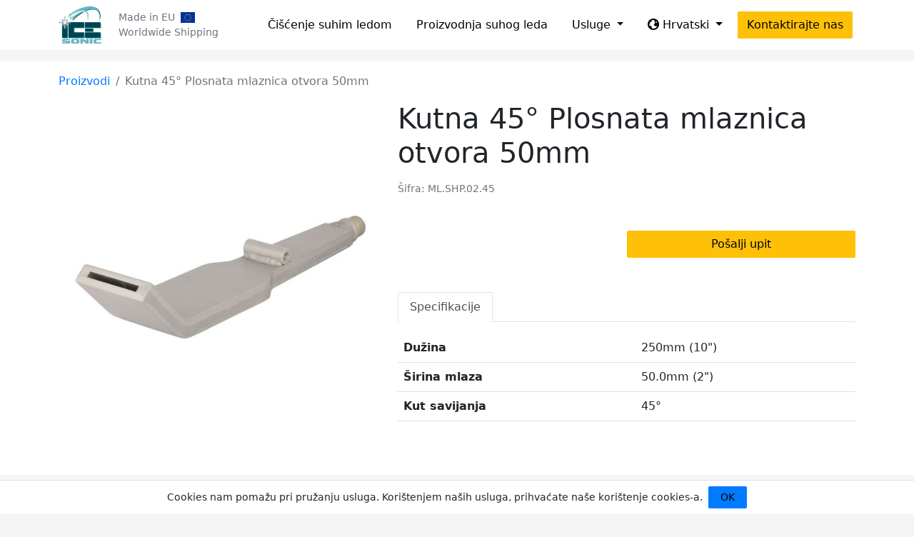

--- FILE ---
content_type: text/html; charset=utf-8
request_url: https://icesonic.com/hr/products/l2O-kutna-45-plosnata-mlaznica-otvora-50mm
body_size: 8861
content:
<!DOCTYPE html>
<html lang="hr">
  <head>
      <script async src="https://www.googletagmanager.com/gtag/js?id=G-MD1FDTTYKP"></script>
      <script>
        window.dataLayer = window.dataLayer || [];
        function gtag(){dataLayer.push(arguments);}
        gtag('js', new Date());
        gtag('config', 'G-MD1FDTTYKP');
      </script>

    <meta name="csrf-param" content="authenticity_token" />
<meta name="csrf-token" content="kdBWPuuDABn2XRgAflHxFOWa+CYE7UaTSwHxYvzdH6xIZ4fAOuXaiSXUcLwtR5AmqaJv6Z40tpORqd5cWm62wg==" />
    

    <link rel="preload" href="https://cdn.icesonic.com/assets/open-iconic-d218d877c10d575eac52c8c457179379deb35ecd3d80edb90284c60eb21bc8a8.ttf" as="font" type="font/ttf" crossorigin="anonymous">

<link rel="stylesheet" media="all" href="https://cdn.icesonic.com/assets/application-2642dac86dfde6d235bc82695bf04d9d014cd5b22998eb47fc0121387b89e4b8.css" />
<script src="https://cdn.icesonic.com/packs/js/application-bdbb0943d81d08ebba74.js"></script>


    <title>Kutna 45° Plosnata mlaznica otvora 50mm | Dodatna Oprema | ICEsonic</title>
<meta name="description" content="Kutna 45° Plosnata mlaznica otvora 50mm">
<link rel="canonical" href="https://icesonic.com/hr/products/l2O-kutna-45-plosnata-mlaznica-otvora-50mm">
<meta property="og:image" content="https://icesonic.com/rails/active_storage/representations/proxy/eyJfcmFpbHMiOnsibWVzc2FnZSI6IkJBaHBNUT09IiwiZXhwIjpudWxsLCJwdXIiOiJibG9iX2lkIn19--08d22395f9435f68438b8b32caaa2be7417ce186/[base64]--7ad87dca1face4c02048016cd2cd15c8874d5ad3/ML.SHP.05.jpg?locale=hr">
<meta property="og:title" content="Kutna 45° Plosnata mlaznica otvora 50mm">
<meta property="og:type" content="product">
<meta property="og:url" content="https://icesonic.com/hr/products/l2O-kutna-45-plosnata-mlaznica-otvora-50mm">

      <link rel="alternate" hreflang="en" href="https://icesonic.com/products/l2O-angled-45-50mm-swath-nozzle" />
      <link rel="alternate" hreflang="es" href="https://icesonic.com/es/products/l2O-boquilla-ancha-de-50mm-angular-45" />
      <link rel="alternate" hreflang="de" href="https://icesonic.com/de/products/l2O-abgewinkelte-duse-45-50mm" />
      <link rel="alternate" hreflang="cz" href="https://icesonic.com/cz/products/l2O-uhlova-45-tryska-s-sirkou-proudeni-50-mm" />
      <link rel="alternate" hreflang="fr" href="https://icesonic.com/fr/products/l2O-buse-inclinee-a-45-avec-une-ouverture-de-50-mm" />
      <link rel="alternate" hreflang="hr" href="https://icesonic.com/hr/products/l2O-kutna-45-plosnata-mlaznica-otvora-50mm" />
      <link rel="alternate" hreflang="it" href="https://icesonic.com/it/products/l2O-ugello-inclinato-a-45-con-ampiezza-di-50-mm" />
      <link rel="alternate" hreflang="hu" href="https://icesonic.com/hu/products/l2O-45-os-szogu-50-mm-es-szoraskepu-fuvoka" />
      <link rel="alternate" hreflang="nl" href="https://icesonic.com/nl/products/l2O-hoek-van-45-50mm-spuitmond" />
      <link rel="alternate" hreflang="no" href="https://icesonic.com/no/products/l2O-vinklet-45-50mm-sprede-dyse" />
      <link rel="alternate" hreflang="pl" href="https://icesonic.com/pl/products/l2O-dysza-ukosna-45-z-zakresem-50-mm" />
      <link rel="alternate" hreflang="pt" href="https://icesonic.com/pt/products/l2O-bico-angular-45-com-largura-de-faixa-de-50mm" />
      <link rel="alternate" hreflang="ro" href="https://icesonic.com/ro/products/l2O-duza-inclinata-la-45-cu-deschidere-de-50mm" />
      <link rel="alternate" hreflang="ru" href="https://icesonic.com/ru/products/l2O-45-50" />
      <link rel="alternate" hreflang="fi" href="https://icesonic.com/fi/products/l2O-kulma-45-50-mm-suutin" />
      <link rel="alternate" hreflang="se" href="https://icesonic.com/se/products/l2O-vinklad-45-50-mm-munstycke-med-strangspruta" />

    <meta content="width=device-width, initial-scale=1, maximum-scale=1, user-scalable=no" name="viewport" />
    <link rel="apple-touch-icon" sizes="180x180" href="/apple-touch-icon.png">
    <link rel="icon" type="image/png" sizes="32x32" href="/favicon-32x32.png">
    <link rel="icon" type="image/png" sizes="16x16" href="/favicon-16x16.png">
    <link rel="manifest" href="/site.webmanifest">
    <link rel="mask-icon" href="/safari-pinned-tab.svg" color="#5bbad5">
    <meta name="msapplication-TileColor" content="#ffffff">
    <meta name="theme-color" content="#ffffff">
  </head>

  <body class="d-flex flex-column" style="min-height: 100vh;">
    <header>
      <nav class="navbar navbar-expand-lg bg-white py-0">
        <div class="container">
          <a class="navbar-brand text-dark" href="/hr">
            <img height="60" alt="ICEsonic Dry Ice Blasting Logo" src="https://cdn.icesonic.com/assets/icesonic_logo-6c94d7737104aa76297131739c111e1397fb5dec0e9d5b8c4fff9d3b9dcd2d54.svg" />
</a>
          <div class="d-none d-lg-flex flex-column small text-muted ms-md-2 me-auto">
            <div class="d-flex">
              <span class="">Made in EU</span>
              <img height="15" class="align-self-center ps-2" alt="Proizvedeno u Hrvatskoj" src="https://cdn.icesonic.com/assets/eu-ebb415b8d25a513738d822abf47155233b8f2424ec5fe7abff083f7be081e79b.svg" />
            </div>
            <span class="">Worldwide Shipping</span>
          </div>
          
          <a class="dropdown-toggle btn btn-light d-lg-none ms-auto" href="#" id="langMobileDropdown" role="button" data-bs-toggle="dropdown" aria-haspopup="true" aria-expanded="false">
            <span class="oi oi-globe"></span> HR
          </a>
          <div class="dropdown-menu mb-3 w-100 text-center" aria-labelledby="langMobileDropdown">
              <a rel="alternate" hreflang="en" type="text/html" class="dropdown-item" href="https://icesonic.com/products/l2O-angled-45-50mm-swath-nozzle">English</a>
              <a rel="alternate" hreflang="es" type="text/html" class="dropdown-item" href="https://icesonic.com/es/products/l2O-boquilla-ancha-de-50mm-angular-45">Español</a>
              <a rel="alternate" hreflang="de" type="text/html" class="dropdown-item" href="https://icesonic.com/de/products/l2O-abgewinkelte-duse-45-50mm">Deutsch</a>
              <a rel="alternate" hreflang="cz" type="text/html" class="dropdown-item" href="https://icesonic.com/cz/products/l2O-uhlova-45-tryska-s-sirkou-proudeni-50-mm">Čeština</a>
              <a rel="alternate" hreflang="fr" type="text/html" class="dropdown-item" href="https://icesonic.com/fr/products/l2O-buse-inclinee-a-45-avec-une-ouverture-de-50-mm">Français</a>
              <a rel="alternate" hreflang="it" type="text/html" class="dropdown-item" href="https://icesonic.com/it/products/l2O-ugello-inclinato-a-45-con-ampiezza-di-50-mm">Italiano</a>
              <a rel="alternate" hreflang="hu" type="text/html" class="dropdown-item" href="https://icesonic.com/hu/products/l2O-45-os-szogu-50-mm-es-szoraskepu-fuvoka">Magyar</a>
              <a rel="alternate" hreflang="nl" type="text/html" class="dropdown-item" href="https://icesonic.com/nl/products/l2O-hoek-van-45-50mm-spuitmond">Nederlands</a>
              <a rel="alternate" hreflang="no" type="text/html" class="dropdown-item" href="https://icesonic.com/no/products/l2O-vinklet-45-50mm-sprede-dyse">Norsk</a>
              <a rel="alternate" hreflang="pl" type="text/html" class="dropdown-item" href="https://icesonic.com/pl/products/l2O-dysza-ukosna-45-z-zakresem-50-mm">Polski</a>
              <a rel="alternate" hreflang="pt" type="text/html" class="dropdown-item" href="https://icesonic.com/pt/products/l2O-bico-angular-45-com-largura-de-faixa-de-50mm">Português</a>
              <a rel="alternate" hreflang="ro" type="text/html" class="dropdown-item" href="https://icesonic.com/ro/products/l2O-duza-inclinata-la-45-cu-deschidere-de-50mm">Română</a>
              <a rel="alternate" hreflang="ru" type="text/html" class="dropdown-item" href="https://icesonic.com/ru/products/l2O-45-50">Русский</a>
              <a rel="alternate" hreflang="fi" type="text/html" class="dropdown-item" href="https://icesonic.com/fi/products/l2O-kulma-45-50-mm-suutin">Suomi</a>
              <a rel="alternate" hreflang="se" type="text/html" class="dropdown-item" href="https://icesonic.com/se/products/l2O-vinklad-45-50-mm-munstycke-med-strangspruta">Svenska</a>
          </div>

          <button class="navbar-toggler border-0" type="button" data-bs-toggle="collapse" data-bs-target="#navbarSupportedContent" aria-controls="navbarSupportedContent" aria-expanded="false" aria-label="Toggle navigation">
            <span class="navbar-toggler-icon"></span>
          </button>

          <div class="collapse navbar-collapse text-center" id="navbarSupportedContent">
            <ul class="navbar-nav ms-auto pb-3 pb-lg-0">
              <li class="nav-item mx-1">
                <a class="btn btn-light w-100" href="/hr/products/dry-ice-blasting">Čišćenje suhim ledom</a>
              </li>
              <li class="nav-item mx-1">
                <a class="btn btn-light w-100" href="/hr/products/dry-ice-production">Proizvodnja suhog leda</a>
              </li>
              <li class="nav-item mx-1 dropdown">
                <a class="dropdown-toggle btn btn-light w-100" href="#" id="servicesDropdown" role="button" data-bs-toggle="dropdown" aria-haspopup="true" aria-expanded="false">
                  Usluge
                </a>
                <div class="dropdown-menu mb-3" aria-labelledby="servicesDropdown">
                  <a class="dropdown-item" href="/hr/services/support_and_repair">Podrška i popravci</a>
                  <a class="dropdown-item" href="/hr/services/preventative_maintenance">Održavanje</a>
                  <a class="dropdown-item" href="/hr/services/training">ICEsonic obuka</a>
                  <a class="dropdown-item" href="/hr/about_us">O nama</a>
                </div>
              </li>
              <li class="nav-item mx-1 dropdown d-none d-lg-block">
                <a class="dropdown-toggle btn btn-light w-100" href="#" id="langDropdown" role="button" data-bs-toggle="dropdown" aria-haspopup="true" aria-expanded="false">
                  <span class="oi oi-globe"></span> Hrvatski
                </a>
                <div class="dropdown-menu mb-3" aria-labelledby="langDropdown">
                    <a rel="alternate" hreflang="en" type="text/html" class="dropdown-item" href="https://icesonic.com/products/l2O-angled-45-50mm-swath-nozzle">English</a>
                    <a rel="alternate" hreflang="es" type="text/html" class="dropdown-item" href="https://icesonic.com/es/products/l2O-boquilla-ancha-de-50mm-angular-45">Español</a>
                    <a rel="alternate" hreflang="de" type="text/html" class="dropdown-item" href="https://icesonic.com/de/products/l2O-abgewinkelte-duse-45-50mm">Deutsch</a>
                    <a rel="alternate" hreflang="cz" type="text/html" class="dropdown-item" href="https://icesonic.com/cz/products/l2O-uhlova-45-tryska-s-sirkou-proudeni-50-mm">Čeština</a>
                    <a rel="alternate" hreflang="fr" type="text/html" class="dropdown-item" href="https://icesonic.com/fr/products/l2O-buse-inclinee-a-45-avec-une-ouverture-de-50-mm">Français</a>
                    <a rel="alternate" hreflang="it" type="text/html" class="dropdown-item" href="https://icesonic.com/it/products/l2O-ugello-inclinato-a-45-con-ampiezza-di-50-mm">Italiano</a>
                    <a rel="alternate" hreflang="hu" type="text/html" class="dropdown-item" href="https://icesonic.com/hu/products/l2O-45-os-szogu-50-mm-es-szoraskepu-fuvoka">Magyar</a>
                    <a rel="alternate" hreflang="nl" type="text/html" class="dropdown-item" href="https://icesonic.com/nl/products/l2O-hoek-van-45-50mm-spuitmond">Nederlands</a>
                    <a rel="alternate" hreflang="no" type="text/html" class="dropdown-item" href="https://icesonic.com/no/products/l2O-vinklet-45-50mm-sprede-dyse">Norsk</a>
                    <a rel="alternate" hreflang="pl" type="text/html" class="dropdown-item" href="https://icesonic.com/pl/products/l2O-dysza-ukosna-45-z-zakresem-50-mm">Polski</a>
                    <a rel="alternate" hreflang="pt" type="text/html" class="dropdown-item" href="https://icesonic.com/pt/products/l2O-bico-angular-45-com-largura-de-faixa-de-50mm">Português</a>
                    <a rel="alternate" hreflang="ro" type="text/html" class="dropdown-item" href="https://icesonic.com/ro/products/l2O-duza-inclinata-la-45-cu-deschidere-de-50mm">Română</a>
                    <a rel="alternate" hreflang="ru" type="text/html" class="dropdown-item" href="https://icesonic.com/ru/products/l2O-45-50">Русский</a>
                    <a rel="alternate" hreflang="fi" type="text/html" class="dropdown-item" href="https://icesonic.com/fi/products/l2O-kulma-45-50-mm-suutin">Suomi</a>
                    <a rel="alternate" hreflang="se" type="text/html" class="dropdown-item" href="https://icesonic.com/se/products/l2O-vinklad-45-50-mm-munstycke-med-strangspruta">Svenska</a>
                </div>
              </li>
              <li class="nav-item mx-1">
                <a class="btn btn-warning w-100" href="/hr/contact_us">Kontaktirajte nas</a>
              </li>
            </ul>
          </div>
        </div>
      </nav>
    </header>

    <main class="d-flex flex-column flex-fill">
      <div class="container">
        
      </div>
      
<div class="bg-white my-3 pt-3 pb-5">
  <div class="container">
    <div class="row">
      <div class="col-12 pb-3">
        <nav aria-label="breadcrumb">
          <ol class="breadcrumb breadcrumb bg-transparent m-0 p-0">
              <li class="breadcrumb-item"><a href="/hr/products">Proizvodi</a></li>
            <li class="breadcrumb-item active" aria-current="page">Kutna 45° Plosnata mlaznica otvora 50mm</li>
          </ol>
        </nav>
      </div>

      <div class="col-md-5">
        <div id="productCarouselControls" class="carousel carousel-dark slide sticky-top pt-2 pt-md-3 mb-3 mb-md-2" data-bs-touch="false">
          <div class="carousel-inner">
                <div class="carousel-item active">
                  <img width="526" height="526" class="img-fluid" alt="Kutna 45° Plosnata mlaznica otvora 50mm" srcset="https://icesonic.com/rails/active_storage/representations/proxy/eyJfcmFpbHMiOnsibWVzc2FnZSI6IkJBaHBNUT09IiwiZXhwIjpudWxsLCJwdXIiOiJibG9iX2lkIn19--08d22395f9435f68438b8b32caaa2be7417ce186/[base64]--5d212b997302fccc5e31cf91246746d5a3109c97/ML.SHP.05.jpg?locale=hr 2x" src="https://cdn.icesonic.com/rails/active_storage/representations/proxy/eyJfcmFpbHMiOnsibWVzc2FnZSI6IkJBaHBNUT09IiwiZXhwIjpudWxsLCJwdXIiOiJibG9iX2lkIn19--08d22395f9435f68438b8b32caaa2be7417ce186/[base64]--0c81e423fa4a2280edefe905cf896b4221e68c9b/ML.SHP.05.jpg" />
                </div>
          </div>

        </div>
      </div>

      <div class="col-md-7">
        <h1 class="mb-3">Kutna 45° Plosnata mlaznica otvora 50mm</h1>
        
        <p class="small text-muted">Šifra: ML.SHP.02.45</p>


        <div class="my-5">
          <div class=" col-12 col-md-6 ms-auto">
            <div class="d-grid gap-2">
                <button type="button" name="button" class="btn btn-warning px-5" data-bs-toggle="modal" data-bs-target="#contactModal">
                  Pošalji upit
                </button>
            </div>
          </div>
        </div>

        <div class="modal fade" id="contactModal" tabindex="-1" aria-labelledby="contactModalLabel" aria-hidden="true">
          <div class="modal-dialog">
            <div class="modal-content">
              <div class="modal-header">
                <h5 class="modal-title" id="contactModalLabel">Pošalji upit</h5>
                <button type="button" class="btn-close" data-bs-dismiss="modal" aria-label="Close"></button>
              </div>
              <div class="modal-body">
                <form class="new_lead" id="new_lead" autocomplete="on" action="/hr/contact_us" accept-charset="UTF-8" method="post"><input type="hidden" name="authenticity_token" value="kdBWPuuDABn2XRgAflHxFOWa+CYE7UaTSwHxYvzdH6xIZ4fAOuXaiSXUcLwtR5AmqaJv6Z40tpORqd5cWm62wg==" autocomplete="off" />
  <div class="row">
    <div class="col-12">
      <div class="mb-3"><label class="form-label required" for="lead_full_name">Puno ime</label><input autocomplete="name" class="form-control" type="text" name="lead[full_name]" id="lead_full_name" /></div>
    </div>
    <div class="col-md-6">
      <div class="mb-3"><label class="form-label required" for="lead_email">Email</label><input autocomplete="email" class="form-control" type="email" name="lead[email]" id="lead_email" /></div>
    </div>
    <div class="col-md-6">
      <div class="mb-3"><label class="form-label" for="lead_phone">Telefon</label><input autocomplete="tel" class="form-control" type="text" name="lead[phone]" id="lead_phone" /></div>
    </div>
    <div class="col-12">
      <div class="mb-3"><label class="form-label" for="lead_company_name">Naziv tvrtke</label><input autocomplete="organization" class="form-control" type="text" name="lead[company_name]" id="lead_company_name" /></div>
    </div>

    <div class="col-md-12">
      <div class="mb-3"><label class="form-label" for="lead_address">Adresa</label><input autocomplete="street-address" class="form-control" type="text" name="lead[address]" id="lead_address" /></div>
    </div>
    <div class="col-md-6">
      <div class="mb-3"><label class="form-label" for="lead_city">Grad</label><input autocomplete="address-level2" class="form-control" type="text" name="lead[city]" id="lead_city" /></div>
    </div>
    <div class="col-md-6">
      <div class="mb-3">
        <label class="form-label" for="lead_country">Zemlja</label>
        <select class="form-select" name="lead[country]" id="lead_country"><option value="" label=" "></option>
<option value="AF">Afganistan</option>
<option value="AX">Alandski otoci</option>
<option value="AL">Albanija</option>
<option value="DZ">Alžir</option>
<option value="AS">Američka Samoa</option>
<option value="UM">Američki mali izvanjski otoci</option>
<option value="AD">Andora</option>
<option value="AO">Angola</option>
<option value="AI">Anguila</option>
<option value="AQ">Antarktika</option>
<option value="AG">Antigua i Barbuda</option>
<option value="AR">Argentina</option>
<option value="AM">Armenija</option>
<option value="AW">Aruba</option>
<option value="AU">Australija</option>
<option value="AT">Austrija</option>
<option value="AZ">Azerbajdžan</option>
<option value="BS">Bahami</option>
<option value="BH">Bahrein</option>
<option value="BD">Bangladeš</option>
<option value="BB">Barbados</option>
<option value="BE">Belgija</option>
<option value="BZ">Belize</option>
<option value="BJ">Benin</option>
<option value="BM">Bermudi</option>
<option value="BY">Bjelorusija</option>
<option value="BW">Bocvana</option>
<option value="BO">Bolivija</option>
<option value="BQ">Bonaire, Sveti Eustahije i Saba</option>
<option value="BA">Bosna i Hercegovina</option>
<option value="CX">Božićni Otok</option>
<option value="BR">Brazil</option>
<option value="IO">Britanski Indijskooceanski teritorij</option>
<option value="BN">Brunej Darussalam</option>
<option value="BG">Bugarska</option>
<option value="BF">Burkina Faso</option>
<option value="BI">Burundi</option>
<option value="BT">Butan</option>
<option value="CY">Cipar</option>
<option value="CC">Cocos (Keeling) otoci</option>
<option value="CK">Cookovo Otočje</option>
<option value="ME">Crna Gora</option>
<option value="CW">Curaçao</option>
<option value="DK">Danska</option>
<option value="VG">Djevičanski Otoci, Britanski</option>
<option value="VI">Djevičanski Otoci, SAD</option>
<option value="DM">Dominika</option>
<option value="DO">Dominikanska Republika</option>
<option value="DJ">Džibuti</option>
<option value="EG">Egipat</option>
<option value="EC">Ekvador</option>
<option value="GQ">Ekvatorijalna Gvineja</option>
<option value="ER">Eritreja</option>
<option value="EE">Estonija</option>
<option value="SZ">Esvatini</option>
<option value="ET">Etiopija</option>
<option value="FK">Falklandski otoci</option>
<option value="FO">Farski otoci</option>
<option value="FJ">Fidži</option>
<option value="PH">Filipini</option>
<option value="FI">Finska</option>
<option value="FR">Francuska</option>
<option value="GF">Francuska Gijana</option>
<option value="PF">Francuska Polinezija</option>
<option value="TF">Francuski Južni Teritoriji</option>
<option value="GA">Gabon</option>
<option value="GM">Gambija</option>
<option value="GH">Gana</option>
<option value="GI">Gibraltar</option>
<option value="GD">Grenada</option>
<option value="GL">Grenland</option>
<option value="GE">Gruzija</option>
<option value="GR">Grčka</option>
<option value="GU">Guam</option>
<option value="GG">Guernsey</option>
<option value="GP">Gvadalupa</option>
<option value="GY">Gvajana</option>
<option value="GT">Gvatemala</option>
<option value="GN">Gvineja</option>
<option value="GW">Gvineja Bisau</option>
<option value="HT">Haiti</option>
<option value="HN">Honduras</option>
<option value="HK">Hong Kong</option>
<option value="HR">Hrvatska</option>
<option value="IN">Indija</option>
<option value="ID">Indonezija</option>
<option value="IQ">Irak</option>
<option value="IR">Iran, Islamska Republika</option>
<option value="IE">Irska</option>
<option value="IS">Island</option>
<option value="TL">Istočni Timor</option>
<option value="IT">Italija</option>
<option value="IL">Izrael</option>
<option value="JM">Jamajka</option>
<option value="JP">Japan</option>
<option value="YE">Jemen</option>
<option value="JE">Jersey</option>
<option value="JO">Jordan</option>
<option value="GS">Južna Georgija i otočje Južni Sandwich</option>
<option value="KR">Južna Korea</option>
<option value="SS">Južni Sudan</option>
<option value="ZA">Južnoafrička Republika</option>
<option value="KY">Kajmanski otoci</option>
<option value="KH">Kambodža</option>
<option value="CM">Kamerun</option>
<option value="CA">Kanada</option>
<option value="QA">Katar</option>
<option value="KZ">Kazahstan</option>
<option value="KE">Kenija</option>
<option value="CN">Kina</option>
<option value="KG">Kirgistan</option>
<option value="KI">Kiribati</option>
<option value="CO">Kolumbija</option>
<option value="KM">Komori</option>
<option value="CG">Kongo</option>
<option value="CD">Kongo, Demokratska Repubilika</option>
<option value="CR">Kostarika</option>
<option value="CU">Kuba</option>
<option value="KW">Kuvajt</option>
<option value="LA">Laoska Narodna Demokratska Republika</option>
<option value="LV">Latvija</option>
<option value="LS">Lesoto</option>
<option value="LB">Libanon</option>
<option value="LR">Liberija</option>
<option value="LY">Libija</option>
<option value="LI">Lihtenštajn</option>
<option value="LT">Litva</option>
<option value="LU">Luksemburg</option>
<option value="MG">Madagaskar</option>
<option value="MO">Makao</option>
<option value="MW">Malavi</option>
<option value="MV">Maldivi</option>
<option value="MY">Malezija</option>
<option value="ML">Mali</option>
<option value="MT">Malta</option>
<option value="MA">Maroko</option>
<option value="MQ">Martinik</option>
<option value="MH">Maršalovi otoci</option>
<option value="MR">Mauretanija</option>
<option value="MU">Mauricijus</option>
<option value="YT">Mayotte</option>
<option value="HU">Mađarska</option>
<option value="MX">Meksiko</option>
<option value="FM">Mikronezija, Savezne Države</option>
<option value="MM">Mjanmar</option>
<option value="MD">Moldavija</option>
<option value="MC">Monako</option>
<option value="MN">Mongolija</option>
<option value="MS">Montserrat</option>
<option value="MZ">Mozambik</option>
<option value="NA">Namibija</option>
<option value="NR">Nauru</option>
<option value="NP">Nepal</option>
<option value="NE">Niger</option>
<option value="NG">Nigerija</option>
<option value="NI">Nikaragva</option>
<option value="NU">Niue</option>
<option value="NL">Nizozemska</option>
<option value="DE">Njemačka</option>
<option value="NO">Norveška</option>
<option value="NC">Nova Kaledonija</option>
<option value="NZ">Novi Zeland</option>
<option value="CI">Obala Bjelokosti</option>
<option value="OM">Oman</option>
<option value="TC">Otoci Turks i Caicos</option>
<option value="BV">Otok Bouvet</option>
<option value="HM">Otok Heard i otočje McDonald</option>
<option value="IM">Otok Man</option>
<option value="NF">Otok Norfolk</option>
<option value="PK">Pakistan</option>
<option value="PW">Palau</option>
<option value="PS">Palestina</option>
<option value="PA">Panama</option>
<option value="PG">Papua Nova Gvineja</option>
<option value="PY">Paragvaj</option>
<option value="PE">Peru</option>
<option value="PN">Pitcairnovo Otočje</option>
<option value="PL">Poljska</option>
<option value="PR">Portoriko</option>
<option value="PT">Portugal</option>
<option value="RW">Ruanda</option>
<option value="RO">Rumunjska</option>
<option value="RU">Ruska Federacija</option>
<option value="RE">Réunion</option>
<option value="SB">Salomonski Otoci</option>
<option value="SV">Salvador</option>
<option value="WS">Samoa</option>
<option value="SM">San Marino</option>
<option value="SA">Saudijska Arabija</option>
<option value="SC">Sejšeli</option>
<option value="SN">Senegal</option>
<option value="SL">Sijera Leone</option>
<option value="SG">Singapur</option>
<option value="SY">Sirijska Arapska Republika</option>
<option value="US">Sjedinjene Države</option>
<option value="KP">Sjeverna Koreja</option>
<option value="MK">Sjeverna Makedonija</option>
<option value="MP">Sjevernomarijanski otoci</option>
<option value="SK">Slovačka</option>
<option value="SI">Slovenija</option>
<option value="SO">Somalija</option>
<option value="RS">Srbija</option>
<option value="CF">Srednjoafrička Republika</option>
<option value="SD">Sudan</option>
<option value="SR">Surinam</option>
<option value="SJ">Svalbard i Jan Mayen</option>
<option value="SH">Sveta Helena, Ascension i Tristan da Cunha</option>
<option value="LC">Sveta Lucija</option>
<option value="BL">Sveti Bartolomej</option>
<option value="KN">Sveti Kristofor i Nevis</option>
<option value="MF">Sveti Martin (francuski dio)</option>
<option value="SX">Sveti Martin (nizozemski dio)</option>
<option value="PM">Sveti Petar i Mikelon</option>
<option value="ST">Sveti Toma i Princip</option>
<option value="VC">Sveti Vincent i Grenadini</option>
<option value="TJ">Tadžikistan</option>
<option value="TH">Tajland</option>
<option value="TW">Tajvan</option>
<option value="TZ">Tanzanija</option>
<option value="TG">Togo</option>
<option value="TK">Tokelau</option>
<option value="TO">Tonga</option>
<option value="TT">Trinidad i Tobago</option>
<option value="TN">Tunis</option>
<option value="TM">Turkmenistan</option>
<option value="TR">Turska</option>
<option value="TV">Tuvalu</option>
<option value="UG">Uganda</option>
<option value="AE">Ujedinjeni Arapski Emirati</option>
<option value="GB">Ujedinjeno Kraljevstvo</option>
<option value="UA">Ukrajina</option>
<option value="UY">Urugvaj</option>
<option value="UZ">Uzbekistan</option>
<option value="VU">Vanuatu</option>
<option value="VA">Vatikan (Država Vatikanskoga Grada)</option>
<option value="VE">Venezuela</option>
<option value="VN">Vijetnam</option>
<option value="WF">Wallis i Futuna</option>
<option value="ZM">Zambija</option>
<option value="EH">Zapadna Sahara</option>
<option value="CV">Zelenortski otoci</option>
<option value="ZW">Zimbabve</option>
<option value="TD">Čad</option>
<option value="CZ">Češka</option>
<option value="CL">Čile</option>
<option value="ES">Španjolska</option>
<option value="LK">Šri Lanka</option>
<option value="SE">Švedska</option>
<option value="CH">Švicarska</option></select>
      </div>
    </div>

    <div class="col-12">
      
        <input value="/hr/products/l2O-kutna-45-plosnata-mlaznica-otvora-50mm" autocomplete="off" type="hidden" name="lead[lead_messages_attributes][0][page]" id="lead_lead_messages_attributes_0_page" />
        <div class="mb-3"><label class="form-label required" for="lead_lead_messages_attributes_0_message">Poruka</label><textarea rows="6" class="form-control" name="lead[lead_messages_attributes][0][message]" id="lead_lead_messages_attributes_0_message">
</textarea></div>
    </div>
    <div class="col-12">
      <div class="d-none">
        <div class="form-check mb-3"><input name="lead[terms]" type="hidden" value="0" autocomplete="off" /><input tabindex="-1" autocomplete="off" class="form-check-input" type="checkbox" value="1" name="lead[terms]" id="lead_terms" /><label class="form-check-label" for="lead_terms">Pravila o privatnosti</label></div>
      </div>
    </div>
  </div>

  <div class="d-grid">
    <input type="submit" name="commit" value="Pošalji" class="btn btn-warning mt-3" data-disable-with="Pošalji" />
  </div>
</form>
              </div>
            </div>
          </div>
        </div>

        <ul class="nav nav-tabs" id="productTab" role="tablist">
            <li class="nav-item">
              <a class="nav-link  active" id="specifications-tab" data-bs-toggle="tab" href="#specifications" role="tab" aria-controls="specifications" aria-selected="false">
                Specifikacije
              </a>
            </li>
        </ul>

        <div class="tab-content" id="productTabContent">
            <div class="tab-pane fade  show active" id="specifications" role="tabpanel" aria-labelledby="specifications-tab">
              <table class="table mt-3">
                <tbody>
                    <tr>
                      <th scope="row">Dužina</th>
                      <td>250mm (10&quot;)</td>
                    </tr>
                    <tr>
                      <th scope="row">Širina mlaza</th>
                      <td>50.0mm (2&quot;)</td>
                    </tr>
                    <tr>
                      <th scope="row">Kut savijanja</th>
                      <td>45°</td>
                    </tr>
                </tbody>
              </table>
            </div>
        </div>
      </div>
    </div>
  </div>
</div>





  <div class="bg-white mb-3 py-3">
    <div class="container">
      <div class="row mb-2 justify-content-center px-2">
        <div class="col-md-12 my-3">
          <h2 class="text-center">Kompatibilni proizvodi</h2>
        </div>
          <div class="col-6 col-md-2 p-0">
  <div class="shade h-100">
    <a class="d-block p-2 m-0 text-center" href="/hr/products/8KL-smart-ind">
      <img width="201" height="168" class="img-fluid pt-3" alt="SMART IND " srcset="https://icesonic.com/rails/active_storage/representations/proxy/eyJfcmFpbHMiOnsibWVzc2FnZSI6IkJBaHBBa2tCIiwiZXhwIjpudWxsLCJwdXIiOiJibG9iX2lkIn19--2a640934be73a296a8a689acb06d6bdf076dbff2/[base64]--a9a2559f7c95dff095c24d4c8f0376858dffb6f7/SMART%20IND%20Angled%20Front%20Web.jpg?locale=hr 2x" src="https://cdn.icesonic.com/rails/active_storage/representations/proxy/eyJfcmFpbHMiOnsibWVzc2FnZSI6IkJBaHBBa2tCIiwiZXhwIjpudWxsLCJwdXIiOiJibG9iX2lkIn19--2a640934be73a296a8a689acb06d6bdf076dbff2/[base64]--f173f976b0dd283556a0b5940a4b852ece4ebf5d/SMART%20IND%20Angled%20Front%20Web.jpg" />
</a>
    <a class="d-block p-0 px-2 text-center text-break" href="/hr/products/8KL-smart-ind">SMART IND </a>

    <a class="d-block px-2 pb-3 text-center" href="/hr/products/8KL-smart-ind">
      <small class="text-muted">SMART IND</small>
</a>  </div>
</div>

          <div class="col-6 col-md-2 p-0">
  <div class="shade h-100">
    <a class="d-block p-2 m-0 text-center" href="/hr/products/XOR-is-75s">
      <img width="201" height="168" class="img-fluid pt-3" alt="IS-75S" srcset="https://icesonic.com/rails/active_storage/representations/proxy/eyJfcmFpbHMiOnsibWVzc2FnZSI6IkJBaHBBZ01CIiwiZXhwIjpudWxsLCJwdXIiOiJibG9iX2lkIn19--a09c32b44599403d6499519ff8f79c14a6c64d08/[base64]--a9a2559f7c95dff095c24d4c8f0376858dffb6f7/IS%2075S%20Angled%20Front.jpg?locale=hr 2x" src="https://cdn.icesonic.com/rails/active_storage/representations/proxy/eyJfcmFpbHMiOnsibWVzc2FnZSI6IkJBaHBBZ01CIiwiZXhwIjpudWxsLCJwdXIiOiJibG9iX2lkIn19--a09c32b44599403d6499519ff8f79c14a6c64d08/[base64]--f173f976b0dd283556a0b5940a4b852ece4ebf5d/IS%2075S%20Angled%20Front.jpg" />
</a>
    <a class="d-block p-0 px-2 text-center text-break" href="/hr/products/XOR-is-75s">IS-75S</a>

    <a class="d-block px-2 pb-3 text-center" href="/hr/products/XOR-is-75s">
      <small class="text-muted">IS-75s</small>
</a>  </div>
</div>

          <div class="col-6 col-md-2 p-0">
  <div class="shade h-100">
    <a class="d-block p-2 m-0 text-center" href="/hr/products/8Y2-is-77s">
      <img width="201" height="168" class="img-fluid pt-3" alt="IS-77S" srcset="https://icesonic.com/rails/active_storage/representations/proxy/eyJfcmFpbHMiOnsibWVzc2FnZSI6IkJBaHBBZ0lCIiwiZXhwIjpudWxsLCJwdXIiOiJibG9iX2lkIn19--3019b92411c15a91188b8c929ec00e753c11ab22/[base64]--a9a2559f7c95dff095c24d4c8f0376858dffb6f7/IS%2077S%20Angled%20Front.jpg?locale=hr 2x" src="https://cdn.icesonic.com/rails/active_storage/representations/proxy/eyJfcmFpbHMiOnsibWVzc2FnZSI6IkJBaHBBZ0lCIiwiZXhwIjpudWxsLCJwdXIiOiJibG9iX2lkIn19--3019b92411c15a91188b8c929ec00e753c11ab22/[base64]--f173f976b0dd283556a0b5940a4b852ece4ebf5d/IS%2077S%20Angled%20Front.jpg" />
</a>
    <a class="d-block p-0 px-2 text-center text-break" href="/hr/products/8Y2-is-77s">IS-77S</a>

    <a class="d-block px-2 pb-3 text-center" href="/hr/products/8Y2-is-77s">
      <small class="text-muted">IS-77S</small>
</a>  </div>
</div>

      </div>
    </div>
  </div>


<div class="bg-white mb-3">
  <div class="container">
    <div class="row justify-content-center py-3">
      <div class="col-md-7 py-4">
        <h2 class="text-center">Možemo li Vam pomoći?</h2>
        <p class="py-3 text-center px-md-5">Imate li pitanje ili trebate pomoć oko tehnologije čišćenja suhim ledom? Pošaljite nam poruku i mi ćemo brzo odgovoriti.</p>
        <form class="new_lead" id="new_lead" autocomplete="on" action="/hr/contact_us" accept-charset="UTF-8" method="post"><input type="hidden" name="authenticity_token" value="kdBWPuuDABn2XRgAflHxFOWa+CYE7UaTSwHxYvzdH6xIZ4fAOuXaiSXUcLwtR5AmqaJv6Z40tpORqd5cWm62wg==" autocomplete="off" />
  <div class="row">
    <div class="col-12">
      <div class="mb-3"><label class="form-label required" for="lead_full_name">Puno ime</label><input autocomplete="name" class="form-control" type="text" name="lead[full_name]" id="lead_full_name" /></div>
    </div>
    <div class="col-md-6">
      <div class="mb-3"><label class="form-label required" for="lead_email">Email</label><input autocomplete="email" class="form-control" type="email" name="lead[email]" id="lead_email" /></div>
    </div>
    <div class="col-md-6">
      <div class="mb-3"><label class="form-label" for="lead_phone">Telefon</label><input autocomplete="tel" class="form-control" type="text" name="lead[phone]" id="lead_phone" /></div>
    </div>
    <div class="col-12">
      <div class="mb-3"><label class="form-label" for="lead_company_name">Naziv tvrtke</label><input autocomplete="organization" class="form-control" type="text" name="lead[company_name]" id="lead_company_name" /></div>
    </div>

    <div class="col-md-12">
      <div class="mb-3"><label class="form-label" for="lead_address">Adresa</label><input autocomplete="street-address" class="form-control" type="text" name="lead[address]" id="lead_address" /></div>
    </div>
    <div class="col-md-6">
      <div class="mb-3"><label class="form-label" for="lead_city">Grad</label><input autocomplete="address-level2" class="form-control" type="text" name="lead[city]" id="lead_city" /></div>
    </div>
    <div class="col-md-6">
      <div class="mb-3">
        <label class="form-label" for="lead_country">Zemlja</label>
        <select class="form-select" name="lead[country]" id="lead_country"><option value="" label=" "></option>
<option value="AF">Afganistan</option>
<option value="AX">Alandski otoci</option>
<option value="AL">Albanija</option>
<option value="DZ">Alžir</option>
<option value="AS">Američka Samoa</option>
<option value="UM">Američki mali izvanjski otoci</option>
<option value="AD">Andora</option>
<option value="AO">Angola</option>
<option value="AI">Anguila</option>
<option value="AQ">Antarktika</option>
<option value="AG">Antigua i Barbuda</option>
<option value="AR">Argentina</option>
<option value="AM">Armenija</option>
<option value="AW">Aruba</option>
<option value="AU">Australija</option>
<option value="AT">Austrija</option>
<option value="AZ">Azerbajdžan</option>
<option value="BS">Bahami</option>
<option value="BH">Bahrein</option>
<option value="BD">Bangladeš</option>
<option value="BB">Barbados</option>
<option value="BE">Belgija</option>
<option value="BZ">Belize</option>
<option value="BJ">Benin</option>
<option value="BM">Bermudi</option>
<option value="BY">Bjelorusija</option>
<option value="BW">Bocvana</option>
<option value="BO">Bolivija</option>
<option value="BQ">Bonaire, Sveti Eustahije i Saba</option>
<option value="BA">Bosna i Hercegovina</option>
<option value="CX">Božićni Otok</option>
<option value="BR">Brazil</option>
<option value="IO">Britanski Indijskooceanski teritorij</option>
<option value="BN">Brunej Darussalam</option>
<option value="BG">Bugarska</option>
<option value="BF">Burkina Faso</option>
<option value="BI">Burundi</option>
<option value="BT">Butan</option>
<option value="CY">Cipar</option>
<option value="CC">Cocos (Keeling) otoci</option>
<option value="CK">Cookovo Otočje</option>
<option value="ME">Crna Gora</option>
<option value="CW">Curaçao</option>
<option value="DK">Danska</option>
<option value="VG">Djevičanski Otoci, Britanski</option>
<option value="VI">Djevičanski Otoci, SAD</option>
<option value="DM">Dominika</option>
<option value="DO">Dominikanska Republika</option>
<option value="DJ">Džibuti</option>
<option value="EG">Egipat</option>
<option value="EC">Ekvador</option>
<option value="GQ">Ekvatorijalna Gvineja</option>
<option value="ER">Eritreja</option>
<option value="EE">Estonija</option>
<option value="SZ">Esvatini</option>
<option value="ET">Etiopija</option>
<option value="FK">Falklandski otoci</option>
<option value="FO">Farski otoci</option>
<option value="FJ">Fidži</option>
<option value="PH">Filipini</option>
<option value="FI">Finska</option>
<option value="FR">Francuska</option>
<option value="GF">Francuska Gijana</option>
<option value="PF">Francuska Polinezija</option>
<option value="TF">Francuski Južni Teritoriji</option>
<option value="GA">Gabon</option>
<option value="GM">Gambija</option>
<option value="GH">Gana</option>
<option value="GI">Gibraltar</option>
<option value="GD">Grenada</option>
<option value="GL">Grenland</option>
<option value="GE">Gruzija</option>
<option value="GR">Grčka</option>
<option value="GU">Guam</option>
<option value="GG">Guernsey</option>
<option value="GP">Gvadalupa</option>
<option value="GY">Gvajana</option>
<option value="GT">Gvatemala</option>
<option value="GN">Gvineja</option>
<option value="GW">Gvineja Bisau</option>
<option value="HT">Haiti</option>
<option value="HN">Honduras</option>
<option value="HK">Hong Kong</option>
<option value="HR">Hrvatska</option>
<option value="IN">Indija</option>
<option value="ID">Indonezija</option>
<option value="IQ">Irak</option>
<option value="IR">Iran, Islamska Republika</option>
<option value="IE">Irska</option>
<option value="IS">Island</option>
<option value="TL">Istočni Timor</option>
<option value="IT">Italija</option>
<option value="IL">Izrael</option>
<option value="JM">Jamajka</option>
<option value="JP">Japan</option>
<option value="YE">Jemen</option>
<option value="JE">Jersey</option>
<option value="JO">Jordan</option>
<option value="GS">Južna Georgija i otočje Južni Sandwich</option>
<option value="KR">Južna Korea</option>
<option value="SS">Južni Sudan</option>
<option value="ZA">Južnoafrička Republika</option>
<option value="KY">Kajmanski otoci</option>
<option value="KH">Kambodža</option>
<option value="CM">Kamerun</option>
<option value="CA">Kanada</option>
<option value="QA">Katar</option>
<option value="KZ">Kazahstan</option>
<option value="KE">Kenija</option>
<option value="CN">Kina</option>
<option value="KG">Kirgistan</option>
<option value="KI">Kiribati</option>
<option value="CO">Kolumbija</option>
<option value="KM">Komori</option>
<option value="CG">Kongo</option>
<option value="CD">Kongo, Demokratska Repubilika</option>
<option value="CR">Kostarika</option>
<option value="CU">Kuba</option>
<option value="KW">Kuvajt</option>
<option value="LA">Laoska Narodna Demokratska Republika</option>
<option value="LV">Latvija</option>
<option value="LS">Lesoto</option>
<option value="LB">Libanon</option>
<option value="LR">Liberija</option>
<option value="LY">Libija</option>
<option value="LI">Lihtenštajn</option>
<option value="LT">Litva</option>
<option value="LU">Luksemburg</option>
<option value="MG">Madagaskar</option>
<option value="MO">Makao</option>
<option value="MW">Malavi</option>
<option value="MV">Maldivi</option>
<option value="MY">Malezija</option>
<option value="ML">Mali</option>
<option value="MT">Malta</option>
<option value="MA">Maroko</option>
<option value="MQ">Martinik</option>
<option value="MH">Maršalovi otoci</option>
<option value="MR">Mauretanija</option>
<option value="MU">Mauricijus</option>
<option value="YT">Mayotte</option>
<option value="HU">Mađarska</option>
<option value="MX">Meksiko</option>
<option value="FM">Mikronezija, Savezne Države</option>
<option value="MM">Mjanmar</option>
<option value="MD">Moldavija</option>
<option value="MC">Monako</option>
<option value="MN">Mongolija</option>
<option value="MS">Montserrat</option>
<option value="MZ">Mozambik</option>
<option value="NA">Namibija</option>
<option value="NR">Nauru</option>
<option value="NP">Nepal</option>
<option value="NE">Niger</option>
<option value="NG">Nigerija</option>
<option value="NI">Nikaragva</option>
<option value="NU">Niue</option>
<option value="NL">Nizozemska</option>
<option value="DE">Njemačka</option>
<option value="NO">Norveška</option>
<option value="NC">Nova Kaledonija</option>
<option value="NZ">Novi Zeland</option>
<option value="CI">Obala Bjelokosti</option>
<option value="OM">Oman</option>
<option value="TC">Otoci Turks i Caicos</option>
<option value="BV">Otok Bouvet</option>
<option value="HM">Otok Heard i otočje McDonald</option>
<option value="IM">Otok Man</option>
<option value="NF">Otok Norfolk</option>
<option value="PK">Pakistan</option>
<option value="PW">Palau</option>
<option value="PS">Palestina</option>
<option value="PA">Panama</option>
<option value="PG">Papua Nova Gvineja</option>
<option value="PY">Paragvaj</option>
<option value="PE">Peru</option>
<option value="PN">Pitcairnovo Otočje</option>
<option value="PL">Poljska</option>
<option value="PR">Portoriko</option>
<option value="PT">Portugal</option>
<option value="RW">Ruanda</option>
<option value="RO">Rumunjska</option>
<option value="RU">Ruska Federacija</option>
<option value="RE">Réunion</option>
<option value="SB">Salomonski Otoci</option>
<option value="SV">Salvador</option>
<option value="WS">Samoa</option>
<option value="SM">San Marino</option>
<option value="SA">Saudijska Arabija</option>
<option value="SC">Sejšeli</option>
<option value="SN">Senegal</option>
<option value="SL">Sijera Leone</option>
<option value="SG">Singapur</option>
<option value="SY">Sirijska Arapska Republika</option>
<option value="US">Sjedinjene Države</option>
<option value="KP">Sjeverna Koreja</option>
<option value="MK">Sjeverna Makedonija</option>
<option value="MP">Sjevernomarijanski otoci</option>
<option value="SK">Slovačka</option>
<option value="SI">Slovenija</option>
<option value="SO">Somalija</option>
<option value="RS">Srbija</option>
<option value="CF">Srednjoafrička Republika</option>
<option value="SD">Sudan</option>
<option value="SR">Surinam</option>
<option value="SJ">Svalbard i Jan Mayen</option>
<option value="SH">Sveta Helena, Ascension i Tristan da Cunha</option>
<option value="LC">Sveta Lucija</option>
<option value="BL">Sveti Bartolomej</option>
<option value="KN">Sveti Kristofor i Nevis</option>
<option value="MF">Sveti Martin (francuski dio)</option>
<option value="SX">Sveti Martin (nizozemski dio)</option>
<option value="PM">Sveti Petar i Mikelon</option>
<option value="ST">Sveti Toma i Princip</option>
<option value="VC">Sveti Vincent i Grenadini</option>
<option value="TJ">Tadžikistan</option>
<option value="TH">Tajland</option>
<option value="TW">Tajvan</option>
<option value="TZ">Tanzanija</option>
<option value="TG">Togo</option>
<option value="TK">Tokelau</option>
<option value="TO">Tonga</option>
<option value="TT">Trinidad i Tobago</option>
<option value="TN">Tunis</option>
<option value="TM">Turkmenistan</option>
<option value="TR">Turska</option>
<option value="TV">Tuvalu</option>
<option value="UG">Uganda</option>
<option value="AE">Ujedinjeni Arapski Emirati</option>
<option value="GB">Ujedinjeno Kraljevstvo</option>
<option value="UA">Ukrajina</option>
<option value="UY">Urugvaj</option>
<option value="UZ">Uzbekistan</option>
<option value="VU">Vanuatu</option>
<option value="VA">Vatikan (Država Vatikanskoga Grada)</option>
<option value="VE">Venezuela</option>
<option value="VN">Vijetnam</option>
<option value="WF">Wallis i Futuna</option>
<option value="ZM">Zambija</option>
<option value="EH">Zapadna Sahara</option>
<option value="CV">Zelenortski otoci</option>
<option value="ZW">Zimbabve</option>
<option value="TD">Čad</option>
<option value="CZ">Češka</option>
<option value="CL">Čile</option>
<option value="ES">Španjolska</option>
<option value="LK">Šri Lanka</option>
<option value="SE">Švedska</option>
<option value="CH">Švicarska</option></select>
      </div>
    </div>

    <div class="col-12">
      
        <input value="/hr/products/l2O-kutna-45-plosnata-mlaznica-otvora-50mm" autocomplete="off" type="hidden" name="lead[lead_messages_attributes][0][page]" id="lead_lead_messages_attributes_0_page" />
        <div class="mb-3"><label class="form-label required" for="lead_lead_messages_attributes_0_message">Poruka</label><textarea rows="6" class="form-control" name="lead[lead_messages_attributes][0][message]" id="lead_lead_messages_attributes_0_message">
</textarea></div>
    </div>
    <div class="col-12">
      <div class="d-none">
        <div class="form-check mb-3"><input name="lead[terms]" type="hidden" value="0" autocomplete="off" /><input tabindex="-1" autocomplete="off" class="form-check-input" type="checkbox" value="1" name="lead[terms]" id="lead_terms" /><label class="form-check-label" for="lead_terms">Pravila o privatnosti</label></div>
      </div>
    </div>
  </div>

  <div class="d-grid">
    <input type="submit" name="commit" value="Pošalji" class="btn btn-warning mt-3" data-disable-with="Pošalji" />
  </div>
</form>
      </div>
    </div>
  </div>
</div>

    </main>

    <footer class="bg-dark text-light text-center p-3">
      <div class="container">
        <div class="row">
          <div class="col-md-4 col-6">
            <ul class="nav flex-column">
              <li class="nav-item px-2">
                <small><a class="nav-link p-1" href="/hr/products">Proizvodi</a></small>
              </li>
              <li class="nav-item px-2">
                <small><a class="nav-link p-1" href="/hr/contact_us">Kontaktirajte nas</a></small>
              </li>
              <li class="nav-item px-2">
                <small><a class="nav-link p-1" href="/hr/about_us">O nama</a></small>
              </li>
              <li class="nav-item px-2">
                <small><a class="nav-link p-1" href="/hr/articles">Članci</a></small>
              </li>
              <li class="nav-item px-2">
                <small><a class="nav-link p-1" href="/hr/dry-ice-blasting">Primjene</a></small>
              </li>
              <li class="nav-item px-2">
                <small><a class="nav-link p-1" href="/hr/faq">FAQ</a></small>
              </li>
            </ul>
          </div>
          <div class="col-md-4 col-6">
            <ul class="nav flex-column">
              <li class="nav-item px-2">
                <small><a class="nav-link p-1" target="_blank" href="https://www.youtube.com/c/ICEsonic">YouTube</a></small>
              </li>
              <li class="nav-item px-2">
                <small><a class="nav-link p-1" target="_blank" href="https://www.facebook.com/ICEsonic/">Facebook</a></small>
              </li>
              <li class="nav-item px-2">
                <small><a class="nav-link p-1" target="_blank" href="https://www.linkedin.com/company/icesonic/">LinkedIn</a></small>
              </li>
              <li class="nav-item px-2">
                <small><a class="nav-link p-1" target="_blank" href="https://twitter.com/icesonic1">Twitter</a></small>
              </li>
              <li class="nav-item px-2">
                <small><a class="nav-link p-1" href="/hr/privacy_policy">Pravila o privatnosti</a></small>
              </li>
              <li class="nav-item px-2">
                <small><a class="nav-link p-1" href="/hr/cookie_policy">Pravila kolačića</a></small>
              </li>
            </ul>
          </div>
          <div class="col-md-4 col-12">
            <ul class="nav flex-column">
              <li class="nav-item px-2">
                <img height="80" class="mt-1" alt="ISO 9001" src="https://cdn.icesonic.com/assets/ISO-9001-92b5717d1cfe266503e67d15d092023ff23b44b0066186578b62beb6ec82bf1b.svg" />
              </li>
              <li class="nav-item px-2">
                <img height="80" class="mt-1" alt="ISO 14001" src="https://cdn.icesonic.com/assets/ISO-14001-f362d311180d9173379447aaca77a641fd2b048afc66623736001cb1cb8234d3.svg" />
              </li>
            </ul>
          </div>
          <div class="w-100"></div>
          <div class="col-12">
            <p class="text-center my-3"><small>ICEsonic &copy; 2026</small></p>
          </div>
        </div>
      </div>
    </footer>

    <div id="cookieAlert" class="d-none fixed-bottom text-center bg-white border-top border-gray small p-2">
      Cookies nam pomažu pri pružanju usluga. Korištenjem naših usluga, prihvaćate naše korištenje cookies-a. 
      <button type="button" id="acceptCookies" class="btn btn-sm btn-primary ms-1 px-3" aria-label="Close">
        OK
      </button>
    </div>
  </body>
</html>


--- FILE ---
content_type: image/svg+xml
request_url: https://cdn.icesonic.com/assets/ISO-14001-f362d311180d9173379447aaca77a641fd2b048afc66623736001cb1cb8234d3.svg
body_size: 6610
content:
<svg xmlns="http://www.w3.org/2000/svg" width="414" height="193" viewBox="0 0 413.9 192.8"><style>.a{fill:#FFF;}.b{fill:#786E63;}</style><rect y="25.5" width="413.9" height="141.7" fill="#C3002F"/><path d="M15.8 51.1h1.7 1.7V68h-1.7 -1.7V51.1z" class="a"/><path d="M28.8 56.3v-0.5c0-0.9-0.1-1.5-0.3-1.9s-0.7-0.5-1.3-0.5c-0.6 0-1 0.2-1.3 0.5 -0.3 0.3-0.4 0.8-0.4 1.5 0 0.5 0.2 1 0.5 1.4 0.3 0.4 0.9 0.8 1.8 1.2 1.7 0.8 2.9 1.6 3.6 2.4 0.7 0.8 1 1.7 1 2.8 0 1.7-0.4 3-1.3 3.8s-2.2 1.3-4 1.3c-1.9 0-3.3-0.4-4.1-1.1 -0.8-0.8-1.2-2-1.2-3.7v-0.2 -0.5h3.4v0.5c0 0.8 0.1 1.4 0.4 1.8s0.8 0.6 1.4 0.6c0.6 0 1.1-0.2 1.4-0.6 0.3-0.4 0.5-0.9 0.5-1.7 0-0.5-0.2-1-0.6-1.4 -0.4-0.4-1-0.8-2-1.3 -1.6-0.8-2.8-1.5-3.4-2.3 -0.7-0.7-1-1.7-1-2.8 0-1.6 0.4-2.9 1.3-3.7s2.2-1.2 4-1.2c1.8 0 3.1 0.4 3.9 1.1 0.7 0.7 1 1.9 1 3.5l0 0.4v0.5H28.8z" class="a"/><path d="M36.4 67c-0.8-0.9-1.2-2.3-1.2-4.4v-6.9c0-1.6 0.4-2.7 1.3-3.5 0.9-0.8 2.2-1.2 3.9-1.2s3.1 0.4 3.9 1.2 1.3 2 1.3 3.5v7c0 2.1-0.4 3.6-1.2 4.4 -0.8 0.9-2.1 1.3-4.1 1.3C38.6 68.3 37.2 67.8 36.4 67zM41.9 65c0.3-0.4 0.4-1.2 0.4-2.4v-6.9c0-0.8-0.2-1.3-0.5-1.7 -0.3-0.4-0.8-0.6-1.3-0.6s-1 0.2-1.3 0.6c-0.3 0.4-0.5 1-0.5 1.7v7c0 1.1 0.1 1.9 0.4 2.4 0.3 0.4 0.7 0.7 1.4 0.7C41.2 65.7 41.6 65.5 41.9 65z" class="a"/><path d="M57.7 54.8l-0.4 0.5c-0.5 0.5-1.1 0.9-1.9 1.3v-2.7c0.6-0.4 1.2-0.8 1.5-1.1 0.4-0.4 0.8-0.9 1.1-1.6h2.9V68h-1.6H57.7V54.8z" class="a"/><path d="M65.2 64.4v-1.7 -1.7l4.2-9.9h2.3 2.3v10.9h1.8v2.3h-1.8V68h-3.2v-3.6H65.2zM70.8 62.1v-7.9l-3 6.9 -0.4 1H70.8z" class="a"/><path d="M78.5 67.1c-0.7-0.7-1.1-2-1.1-3.6v-7.8c0-1.7 0.4-2.9 1.1-3.6 0.7-0.7 1.9-1.1 3.5-1.1s2.8 0.4 3.5 1.1c0.7 0.7 1.1 2 1.1 3.6v7.8c0 1.7-0.4 2.9-1.1 3.6s-1.9 1.1-3.5 1.1S79.2 67.9 78.5 67.1zM83.3 65.4c0.2-0.4 0.2-1.3 0.2-2.8v-6.7c0-1-0.1-1.7-0.3-2.1 -0.2-0.4-0.6-0.5-1.1-0.5 -0.5 0-0.9 0.2-1.1 0.6s-0.3 1.1-0.3 2.1v6.7c0 1.4 0.1 2.4 0.3 2.8s0.6 0.6 1.2 0.6C82.7 65.9 83.1 65.8 83.3 65.4z" class="a"/><path d="M90.3 67.1c-0.7-0.7-1.1-2-1.1-3.6v-7.8c0-1.7 0.4-2.9 1.1-3.6 0.7-0.7 1.9-1.1 3.5-1.1s2.8 0.4 3.5 1.1c0.7 0.7 1.1 2 1.1 3.6v7.8c0 1.7-0.4 2.9-1.1 3.6s-1.9 1.1-3.5 1.1S91 67.9 90.3 67.1zM95 65.4c0.2-0.4 0.2-1.3 0.2-2.8v-6.7c0-1-0.1-1.7-0.3-2.1 -0.2-0.4-0.6-0.5-1.1-0.5 -0.5 0-0.9 0.2-1.1 0.6s-0.3 1.1-0.3 2.1v6.7c0 1.4 0.1 2.4 0.3 2.8s0.6 0.6 1.2 0.6C94.4 65.9 94.8 65.8 95 65.4z" class="a"/><path d="M104.7 54.8l-0.4 0.5c-0.5 0.5-1.1 0.9-1.9 1.3v-2.7c0.6-0.4 1.2-0.8 1.5-1.1 0.4-0.4 0.8-0.9 1.1-1.6h2.9V68h-1.6 -1.6V54.8z" class="a"/><path d="M16 97.4h1.9 3.7c2.1 0 3.6 0.3 4.4 1s1.2 1.9 1.2 3.8v-0.4c0 1.9-0.4 3.2-1.3 3.8 -0.5 0.4-1.3 0.7-2.4 0.8 1.1 0.2 2 0.4 2.5 0.9 0.9 0.7 1.3 1.9 1.3 3.7v-0.4c0 2.1-0.4 3.5-1.2 4.2 -0.8 0.7-2.4 1.1-4.8 1.1h-3.4 -1.9V97.4zM19.8 105.1h0.8c1.1 0 1.9-0.2 2.2-0.6 0.4-0.4 0.6-1.1 0.6-2.2v0.4c0-1-0.2-1.6-0.5-2 -0.4-0.4-1-0.5-2-0.5h-1V105.1zM19.8 113.2h1.2c1 0 1.7-0.2 2.1-0.6s0.5-1.2 0.5-2.4v0.4c0-1.1-0.2-1.8-0.5-2.2 -0.3-0.3-1.1-0.5-2.2-0.5h-1V113.2z" class="a"/><path d="M41.9 110.8c0 1.8-0.5 3.2-1.4 4.1s-2.4 1.4-4.3 1.4 -3.3-0.5-4.3-1.4c-1-0.9-1.4-2.3-1.4-4.1V97.4h1.9 1.9v13.6c0 0.9 0.1 1.6 0.4 1.9 0.3 0.4 0.8 0.5 1.5 0.5s1.2-0.2 1.5-0.5c0.3-0.4 0.4-1 0.4-1.9V97.4h1.9 1.9V110.8z" class="a"/><path d="M45.3 97.4h1.9 3.7c2 0 3.4 0.4 4.3 1.1s1.3 2 1.3 3.7c0 2-0.4 3.3-1.3 4 -0.4 0.3-1.1 0.6-2 0.8h0.2c1 0 1.8 0.3 2.4 1 0.5 0.7 0.8 1.7 0.7 2.9 0 0.7 0 1.5 0 2.3 0 0.8 0 1.4 0.1 1.8 0 0.4 0.1 0.7 0.2 0.9h-1.9 -1.9c-0.1-0.2-0.1-0.5-0.1-0.9s0-1 0-1.9v-2.3c0-0.9-0.2-1.6-0.5-2 -0.4-0.4-1-0.6-1.9-0.6H49.1V116h-1.9H45.3V97.4zM49.1 105.6h1.1c1 0 1.6-0.2 2-0.5 0.3-0.4 0.5-1.1 0.5-2.2 0-1-0.2-1.7-0.5-2.1 -0.3-0.4-1-0.6-1.9-0.6H49.1V105.6z" class="a"/><path d="M59.4 116V97.4h9.3v1.4 1.4h-5.5v4.9h5.3v1.4 1.4h-5.3v5.4h5.6v1.4V116H59.4z" class="a"/><path d="M75.3 97.4h2.2 2.2L84 116h-1.8 -1.8l-0.7-4H75.6L74.8 116h-1.8 -1.8L75.3 97.4zM76.1 109.2h3.1l-1.5-8.3h0L76.1 109.2z" class="a"/><path d="M98.1 110.8c0 1.8-0.5 3.2-1.4 4.1 -1 0.9-2.4 1.4-4.3 1.4s-3.3-0.5-4.3-1.4 -1.4-2.3-1.4-4.1V97.4h1.9 1.9v13.6c0 0.9 0.1 1.6 0.4 1.9 0.3 0.4 0.8 0.5 1.5 0.5s1.2-0.2 1.5-0.5c0.3-0.4 0.4-1 0.4-1.9V97.4h1.9 1.9V110.8z" class="a"/><path d="M106.6 97.4h1.9 1.9l2.6 14.4h0l2.5-14.4h1.8 1.8L115.1 116h-2.2 -2.2L106.6 97.4z" class="a"/><path d="M121.6 116V97.4h9.3v1.4 1.4h-5.5v4.9h5.3v1.4 1.4h-5.3v5.4h5.6v1.4V116H121.6z" class="a"/><path d="M133.9 97.4h1.9 3.7c2 0 3.4 0.4 4.3 1.1s1.3 2 1.3 3.7c0 2-0.4 3.3-1.3 4 -0.4 0.3-1.1 0.6-2 0.8h0.2c1 0 1.8 0.3 2.4 1 0.5 0.7 0.8 1.7 0.7 2.9 0 0.7 0 1.5 0 2.3 0 0.8 0 1.4 0.1 1.8 0 0.4 0.1 0.7 0.2 0.9h-1.9 -1.9c-0.1-0.2-0.1-0.5-0.1-0.9s0-1 0-1.9v-2.3c0-0.9-0.2-1.6-0.5-2 -0.4-0.4-1-0.6-1.9-0.6h-1.1V116h-1.9 -1.9V97.4zM137.7 105.6h1.1c1 0 1.6-0.2 2-0.5 0.3-0.4 0.5-1.1 0.5-2.2 0-1-0.2-1.7-0.5-2.1s-1-0.6-1.9-0.6h-1.1V105.6z" class="a"/><path d="M147.8 97.4h1.9 1.9V116h-1.9 -1.9V97.4z" class="a"/><path d="M158 100.2h-4v-1.4 -1.4h11.8v1.4 1.4h-4V116h-1.9 -1.9V100.2z" class="a"/><path d="M171.9 97.4h2.2 2.2L180.6 116h-1.8 -1.8l-0.7-4h-4.1L171.4 116h-1.8 -1.8L171.9 97.4zM172.6 109.2h3.1l-1.5-8.3h0L172.6 109.2z" class="a"/><path d="M190.6 103.2v-0.6c0-1-0.1-1.7-0.4-2.1 -0.3-0.4-0.7-0.6-1.4-0.6 -0.6 0-1.1 0.2-1.5 0.6 -0.3 0.4-0.5 0.9-0.5 1.7 0 0.6 0.2 1.1 0.6 1.5 0.4 0.4 1 0.8 2 1.3 1.9 0.9 3.2 1.8 4 2.6 0.8 0.9 1.1 1.9 1.1 3.1 0 1.9-0.5 3.3-1.5 4.2 -1 0.9-2.4 1.4-4.4 1.4 -2.1 0-3.6-0.4-4.5-1.2 -0.9-0.8-1.3-2.2-1.3-4.1v-0.2 -0.6h3.8v0.6c0 0.9 0.1 1.6 0.5 2 0.3 0.4 0.9 0.7 1.6 0.7 0.7 0 1.2-0.2 1.6-0.6s0.5-1 0.5-1.8c0-0.6-0.2-1.1-0.6-1.6 -0.4-0.4-1.1-0.9-2.2-1.4 -1.8-0.9-3.1-1.7-3.8-2.5 -0.7-0.8-1.1-1.8-1.1-3 0-1.8 0.5-3.1 1.5-4s2.4-1.3 4.4-1.3c2 0 3.4 0.4 4.2 1.3 0.8 0.8 1.2 2.1 1.1 3.8l0 0.4v0.6H190.6z" class="a"/><path d="M25.7 137.4v0.5c0 1.9-0.3 3.3-1.1 4.1 -0.7 0.8-2 1.2-3.8 1.2 -1.9 0-3.2-0.4-4-1.3 -0.8-0.9-1.2-2.4-1.2-4.6v-5.1c0-2.2 0.4-3.7 1.2-4.6 0.8-0.9 2.1-1.3 4-1.3 1.6 0 2.9 0.4 3.7 1.3 0.8 0.8 1.1 1.9 1.1 3.5v0.3 0.5h-3.4v-0.5c0-0.9-0.1-1.5-0.3-1.9 -0.2-0.4-0.6-0.6-1.1-0.6 -0.6 0-1.1 0.2-1.4 0.7 -0.3 0.5-0.4 1.3-0.4 2.4v5.1c0 1.4 0.1 2.4 0.4 3s0.7 0.8 1.4 0.8c0.5 0 0.9-0.2 1.2-0.7s0.4-1.2 0.4-2.2v-0.5H25.7z" class="a"/><path d="M31.6 143.2c-1.4 0-2.4-0.4-3-1.1s-0.9-1.9-0.9-3.4v-2.3c0-1.9 0.3-3.3 1-4s1.7-1.2 3.3-1.2c1.6 0 2.8 0.3 3.4 1s0.9 2 0.9 3.8v1.7h-5.5v0.4c0 1.3 0.1 2.2 0.2 2.6 0.2 0.4 0.5 0.6 1 0.6 0.5 0 0.8-0.2 1-0.5 0.2-0.3 0.3-0.8 0.2-1.5v-0.3h3v0.3c0 1.3-0.3 2.2-1.1 2.9C34.2 142.9 33.1 143.2 31.6 143.2zM33 136v-0.6c0-0.9-0.1-1.5-0.3-1.8 -0.2-0.3-0.5-0.5-1-0.5 -0.5 0-0.8 0.2-1 0.6 -0.2 0.4-0.3 1.1-0.3 2.2v0.2H33z" class="a"/><path d="M38.2 131.5h1.4 1.5v1.5c0.1-0.2 0.2-0.4 0.4-0.6 0.5-0.7 1.5-1.1 2.7-1.1v2.6c-0.2 0-0.4-0.1-0.7 0 -0.9 0-1.5 0.2-1.8 0.6 -0.3 0.4-0.5 1.2-0.5 2.2V143h-1.5 -1.5V131.5z" class="a"/><path d="M51.8 143.1c-0.6 0.1-1.3 0.1-2 0.1 -1 0-1.7-0.3-2.2-0.9 -0.5-0.6-0.7-1.4-0.7-2.6v-6.3h-1.6v-2h1.6v-1.8l3-1.3v3.1h1.9v2h-1.9v6.3c0 0.6 0.1 0.9 0.2 1.1s0.4 0.3 0.8 0.3c0.3 0 0.7 0 0.9-0.1V143.1z" class="a"/><path d="M53.7 126.6h3v2.7h-3V126.6zM53.7 131.5h1.5 1.5V143h-1.5H53.7V131.5z" class="a"/><path d="M63.3 133.5V143h-1.5 -1.5v-9.5h-1.6v-2h1.6v-1.9c0-1.1 0.3-2 0.8-2.5 0.5-0.5 1.3-0.8 2.4-0.8 0.6 0 1.1 0 1.6 0.1v2l-0.4 0c-0.5 0-0.8 0.1-1 0.3s-0.3 0.5-0.3 1v1.9h1.7v2H63.3z" class="a"/><path d="M67 126.6h3v2.7h-3V126.6zM67 131.5h1.5 1.5V143h-1.5 -1.5V131.5z" class="a"/><path d="M80.3 138.7v0.7c0 1.3-0.3 2.3-1 2.9s-1.7 1-3 1c-1.4 0-2.4-0.3-3-1 -0.6-0.7-0.9-1.8-0.9-3.4v-3.2c0-1.5 0.3-2.7 0.9-3.4 0.6-0.7 1.6-1 3-1 1.4 0 2.4 0.3 3 1 0.6 0.6 0.9 1.6 0.9 2.9v0.1 0.3H77.2v-0.3c0-0.7 0-1.2-0.2-1.5 -0.2-0.3-0.4-0.5-0.7-0.5 -0.4 0-0.6 0.2-0.8 0.5s-0.2 0.9-0.2 1.7v3.2c0 1.1 0.1 1.8 0.2 2.1 0.1 0.3 0.4 0.5 0.8 0.5 0.4 0 0.6-0.1 0.8-0.4 0.1-0.3 0.2-0.8 0.2-1.4v-0.7H80.3z" class="a"/><path d="M84.8 143.2c-0.9 0-1.6-0.3-2.1-0.8s-0.7-1.3-0.7-2.2v-0.7c0-1.4 0.3-2.3 1-2.9 0.7-0.6 1.8-0.8 3.5-0.8h0.9v-1.4c0-0.4-0.1-0.8-0.2-1 -0.2-0.2-0.4-0.3-0.7-0.3 -0.4 0-0.7 0.1-0.9 0.4s-0.3 0.6-0.2 1.1v0.3h-3v-0.3c0-1.1 0.3-1.9 1-2.4s1.7-0.8 3.1-0.8c1.4 0 2.4 0.3 3.1 0.9s1 1.5 1 2.7V143h-2.9v-0.9l-0.1 0.2C86.8 142.9 86 143.2 84.8 143.2zM87.4 137.6h-0.4c-0.7 0-1.2 0.2-1.5 0.5s-0.4 0.8-0.4 1.6v0.7c0 0.4 0.1 0.6 0.3 0.8 0.2 0.2 0.4 0.3 0.8 0.3 0.4 0 0.8-0.2 1-0.6s0.3-1 0.3-1.7V137.6z" class="a"/><path d="M98.8 143.1c-0.6 0.1-1.3 0.1-2 0.1 -1 0-1.7-0.3-2.2-0.9 -0.5-0.6-0.7-1.4-0.7-2.6v-6.3h-1.6v-2h1.6v-1.8l3-1.3v3.1h1.9v2h-1.9v6.3c0 0.6 0.1 0.9 0.2 1.1s0.4 0.3 0.8 0.3c0.3 0 0.7 0 0.9-0.1V143.1z" class="a"/><path d="M100.6 126.6h3v2.7h-3V126.6zM100.6 131.5h1.5 1.5V143h-1.5 -1.5V131.5z" class="a"/><path d="M107.1 142.2c-0.7-0.7-1-1.8-1-3.4v-3.2c0-1.5 0.3-2.7 1-3.4 0.7-0.7 1.7-1 3.2-1s2.6 0.3 3.2 1c0.7 0.7 1 1.8 1 3.4v3.2c0 1.5-0.3 2.7-1 3.4 -0.7 0.7-1.7 1-3.2 1S107.8 142.9 107.1 142.2zM111.3 140.9c0.2-0.4 0.2-1.1 0.2-2.3v-3.2c0-0.9-0.1-1.4-0.3-1.8 -0.2-0.3-0.5-0.5-0.9-0.5s-0.8 0.2-0.9 0.5c-0.2 0.3-0.3 0.9-0.3 1.8v3.2c0 1.1 0.1 1.9 0.2 2.3 0.2 0.4 0.5 0.6 1 0.6S111.1 141.2 111.3 140.9z" class="a"/><path d="M117 131.5h1.5 1.5v1.1c0.7-0.9 1.6-1.3 2.8-1.3 0.9 0 1.5 0.3 1.9 0.8s0.6 1.3 0.6 2.3V143h-1.5 -1.5v-8.4c0-0.5-0.1-0.8-0.3-1s-0.4-0.3-0.8-0.3c-0.5 0-0.9 0.2-1.1 0.6s-0.3 1.1-0.3 2.1V143h-1.5 -1.5V131.5z" class="a"/><path d="M301.9 192.2h0.2c10.8 0 21-1.6 30.8-4.5l0 0c10.6-3.7 20.6-11.1 26.7-20.2l0 0c10-14.6 19.1-42.9 19.5-71v-0.1c-0.4-28.2-9.5-56.4-19.5-71l0 0c-6.1-9.2-15.9-16.6-26.4-20.2l0 0c-9.8-3-20.5-4.5-31.2-4.5l0 0c-10.8 0-21.4 1.6-31.2 4.5l0 0c-10.6 3.7-20.4 11.1-26.4 20.2l0 0c-10 14.6-19.1 42.9-19.5 71v0.1c0.4 28.2 9.5 56.4 19.5 71l0 0c6.1 9.2 15.9 16.5 26.4 20.2l0 0c9.8 3 20.2 4.6 31 4.6H301.9z" class="b"/><path d="M373.1 96.4c0.3 21.2-6.1 46.9-12.3 60.6 -6.9 15.6-17.4 25.2-32.9 29.4 -8.3 2.1-17.1 3.2-26.1 3.2l0 0c-9 0-17.8-1.1-26.1-3.2 -15.5-4.2-26-13.7-32.9-29.4 -6.2-13.7-12.7-39.4-12.3-60.6l0 0c-0.3-21.2 6.1-46.9 12.3-60.6 6.9-15.6 17.4-25.2 32.9-29.4 8.3-2.1 17.1-3.2 26.1-3.2l0 0c9 0 17.7 1.1 26.1 3.2 15.5 4.2 26 13.8 32.9 29.4C367 49.4 373.4 75.2 373.1 96.4L373.1 96.4z" class="a"/><path d="M302 25.8c7.4 0 14.8 1 21.6 2.9l0 0c7.3 2.1 13.2 7.1 16.2 13.9 6.5 14 10.8 34.1 10.8 53.8l0 0c0 19.8-4.3 39.9-10.8 53.8 -3 6.8-9 11.8-16.2 13.9l0 0c-6.8 1.8-14.2 2.9-21.6 2.9h-0.2c-7.4 0-14.8-1-21.6-2.9l0 0c-7.3-2.1-13.2-7.1-16.2-13.9 -6.5-14-10.8-34.1-10.8-53.8l0 0c0-19.8 4.3-39.9 10.8-53.8 3-6.8 9-11.8 16.2-13.9l0 0c6.8-1.8 14.2-2.9 21.6-2.9H302z" class="b"/><path d="M312.5 52.7c-1-1.7-0.2-0.2-1.3-2.2" class="a"/><rect x="266.1" y="92.6" width="24.5" height="7.1" class="a"/><path d="M285 154.1c-0.5-1.1-0.7-1.5-0.8-2.7 5.1 0 8.6 0 14 0 0 1.9-1.1 3.8-2.9 5.1 -1.9 1.4-5.2 1.7-7.3 0.5C286.8 156.5 285.7 155.3 285 154.1z" class="a"/><path d="M300.1 148.5l-7.5 0v-3.5l7.5 0 2.4-2.8c1.2 1.3 1.2 1.4 2.4 2.8h7.5v3.5l-7.5 0c0 3.8 0 4.3 0 8.6 -1.5 0-3.4 0-4.8 0V148.5z" class="a"/><path d="M301 137.7c1.5-0.5 3.7-1.4 4.1-2.9 -0.1-2.3 1.5-4.2 2.7-6 0.6-0.8 0.7-1.3 0.5-2.2 2.4 0.1 4.8 2.1 5.7 4.3 1 2.3 0.6 5.3-0.9 7.2 -1.8 2.2-4.4 3.4-7.4 2.9C303.9 140.6 302 139.4 301 137.7z" class="a"/><path d="M282.9 106.5c-1.3-0.7-3.2-0.9-4.6-0.2 -1.2 0.3-2.5 1.8-2.6 3.2 -0.1 4.2 0.1 5.5 0 10.2 -0.1 0.7-0.5 1.1-1.4 1.1 -0.8 0-1.3-0.4-1.3-1.1v-10.4c-0.1-1.1-0.2-2.2-1-3l-5.4 1.8 -0.5 0.2c1.4 1 2 1 2.1 2.7l0 13.3 0.1 0.7 0.2 0.5 0.2 0.4 0.2 0.3c0.9 1.4 2.4 2 3.4 2.3 0.5 0.1 1.3 0.2 1.7 0.2 1.4 0 2.7-0.1 4.1-1.1 2.2-1.7 1.7-4.8 1.8-9.2 0-1.2 0.1-1.9 0.9-2.6 0.6-0.5 1.5-0.6 2.4-0.5 0.9 0.3 1.1 0.3 2 0.9C285.2 112.3 285.3 107.6 282.9 106.5z" class="a"/><path d="M332.8 123.2c-3.9-3.9-10.7-9.2-11.3-11.5 -0.6-1.5-0.4-3.4-0.4-5.2 1.1-0.9 2.1-1.7 3.4-2.7 -0.1 2.7-0.5 5.5 0.8 7.1 3.2 3.2 6.1 6.1 9 8.9 1.1 1.2 1.9 2.8 1.2 4.4 -0.3 0.7-0.8 1.6-1.3 2.2C334.3 124.9 333.6 124 332.8 123.2z" class="a"/><path d="M310.6 103.6c3 0 4 0 7.1 0v21h-7.1L310.6 103.6z" class="a"/><path d="M326.4 105.5c0.8-0.8 1-1.1 1.9-2l1.8 2.1v6l0 0c2.5-1.2 1.9-4.8 1.9-7.9 1.5 1.2 2.3 1.9 3.7 3.3 0.8 3.6-1.3 5.6-2.9 8.1l-6.3-6.1V105.5z" class="a"/><path d="M332.2 89.5l1-4 3.1-0.5 0-9.9c-1.2 0.2-1.7 0.3-2.7 0.4v-7.5c-1.6 0.3-3.4 0.9-5.1 1.3v12.5l0 0c0 0.6-1 0.8-1.2 0.8h-0.3c-0.6 0-1.2-0.4-1.2-0.8 0-4.5 0-7.8 0-12l-5 0.6v5.1c-1.8 3.6-4.3 6.8-6.9 10 2.7 0.2 2.9 0.2 5.5 0.4l1.6 3.6H332.2z" class="a"/><path d="M275.8 87c-0.1-3.3-0.2-5.4-0.3-8.7 1-0.3 2 0.4 2.8 1 -0.1 4.1-0.1 4.1-0.2 8.4h-2.3L275.8 87z" class="a"/><path d="M275.4 68.1c-0.5-3.2-0.6-3.5-0.9-5.8 -0.8 0-1.1 0-2.1 0v-2.3c3.6 0 5.5 0 9.1 0l0 2.3c-0.9 0-1.2 0-2.1 0l-0.9 7.6C277.5 69.1 276.5 68.5 275.4 68.1z" class="a"/><path d="M275 58.4c-3-3.3-3.3-8.2-2.7-12.6l0 0c0.6 1.6 1.6 2.8 3.2 3.6 -0.2-0.9-1-1.7-1.2-2.6 -0.7-1.8-0.6-4.3 0.5-5.9 0.8-1.2 2-1.7 3.3-2.1 -0.5 1.5-0.6 3.3 0 4.7 0.8-0.7 0.9-0.7 1.6-1.3 0.3-0.2 0.4-0.3 0.6-0.5 1.2 2.6 2.6 6.1 1.8 9.2l-0.5 1.3c-0.2-2.1-0.5-3.1-2-3.9 -0.2 1.2 0.6 2.1 0.8 3.7 0.6 2.5 0.1 5-1.4 6.4H275z" class="a"/><path d="M312.5 52.7l-3.1 3.4c-0.8-0.8-0.9-0.9-1.8-1.8 1.6-1.7 1.8-1.9 3.7-3.9" class="a"/><path d="M316.6 44.4c0.6-3 1-6.4 4.3-7.7 1.2-0.3 2.9-0.2 4 0.7 1.4 1 1.8 2.7 1.5 4.3 -1 3.5-4.8 4.1-8 4.9L316.6 44.4z" class="a"/><polygon points="338.3 92.6 338.3 99.7 313.9 99.7 313.9 92.6 " class="a"/><path d="M279.3 140.3c-1-4.5 4.5-6.1 5.7-9.9 1-6.3 1.3-12.9 5.7-17.8 0.4-9.2 3.4-17.4 10-24.1 -0.3-2.1-1.2-3.9-1.8-5.8 -0.9 0-1.4-0.2-2.2-0.9 -0.6-0.8-0.8-1.4-0.9-2.4 -2.3 2.8-5.1 6-8.2 7.9 -0.6 0.3-1.3-0.4-2.3-1.3 -3.8-3-4.5-9.8-10.3-9.5 -2.6-0.9-2.5-4-2.9-6.3 1-0.7 2.6-0.7 3.7-0.2 3.6 1.9 6 6 9.5 8.8 0.9 0.7 1.7 1.7 2.6 2 2.2-1.9 4.1-3.6 5.6-6.6 1.1-1.7 2.8-2.4 4.8-2.5l1.4-1.6 -0.7-4.1c-1.4-1.8-2.6-3.7-3.5-5.7 0.5-2.3 0.8-5 3.2-6.3 1.5-1 2.8 1.2 4.1-0.2 0.9-0.2 1.7 0.1 2.4 0.6 1 1.7 2.1 3.3 2.2 5.3 -0.6 1.9-1.5 3.6-2.4 5.4 -0.2 0.4-0.7 0.5-1.1 0.8 0.2 0.8 0.4 1.7 1 2.3 0.7 0.2 1.4 0.3 2.2 0.1 0.7-2.1 2.9-3 4.7-3.5l4.1-2.6c-0.6-3.1 1.3-5.8 0.2-8.9 -2.3-1.1-3-3.7-3.5-5.7 0.4-1.3 1-2.6 1.9-3.7l0.1 0.2c2.2 2.6 4.2 5.2 4.9 8.4 0.4 4.1 0.8 8.3 0.5 12.5 -2.2 2.2-4.8 3.5-7.3 5.1l-1.8 3.5c-0.2 3.7-1.3 6.9-1.8 10.5 1.6 4.3 3.4 10 2.1 13.9 -1 2.4-3.3 3.6-4.9 4.9l-4.1 3.3c4.2 4.6 3.2 9.8 3.3 16.5 0 1.6 2.8 2.9 1.3 4.8 -1.3 2-3.3 3.7-2.9 6.4 -1.3 2.1-4.3 2.6-5.8 2.6 -0.3 0-0.6-0.2-0.6-0.5 0.3-1.1 1.2-2 1.6-3 1.5-2.3 0.8-5.4 2.6-7.5 -1.5-4.9-3.8-9.5-4.4-14.8l-0.1-0.3c-1.2 2.4-0.6 4.8 0.1 6.7 -4.1 5.2-8.5 10.1-8.5 16.9 -1.8 3.1-4.2 5.9-5.5 9.2 -0.4 0.5-1.3 0.1-1.8-0.2C280 142.2 279.7 141.4 279.3 140.3z" class="a"/><path d="M324.2 118.1c3.9 3.9 10.7 9.2 11.3 11.5 0.6 1.5 0.4 3.4 0.4 5.2 -1.1 0.9-2.1 1.7-3.4 2.7 0.1-2.7 0.5-5.5-0.8-7.1 -3.2-3.2-6.1-6.1-9-8.9 -1.1-1.2-1.9-2.8-1.2-4.4 0.3-0.7 0.8-1.6 1.3-2.2C322.7 116.4 323.3 117.2 324.2 118.1z" class="a"/><path d="M330.5 135.7c-0.7 0.8-1 1.1-1.9 2l-1.8-2.1v-6l0 0c-2.5 1.2-1.9 4.8-1.9 7.9 -1.5-1.2-2.3-1.9-3.7-3.3 -0.8-3.6 1.3-5.6 3-8.1l6.3 6.1V135.7z" class="a"/><path d="M320 154.1c0.5-1.1 0.7-1.5 0.8-2.7 -5.1 0-8.6 0-14 0 0 1.9 1.1 3.8 2.9 5.1 1.9 1.4 5.2 1.7 7.3 0.5C318.2 156.5 319.3 155.3 320 154.1z" class="a"/><path d="M304.4 184.6c-0.1-3.9 3.7-5.8 6.1-8.4 0.6-0.6 0.9-1.8 0.4-2.9 -0.3-0.6-0.7-0.9-1.2-1.1 -0.8-0.2-1.6-0.1-2.1 0.4 -0.7 0.7-0.9 1.6-0.9 2.6l-2.6 0.2c-0.2-1.5 0.1-2.9 1-4 1.2-1.3 3.1-1.7 4.9-1.6 1.4 0.2 3.1 1.1 3.7 2.6 0.8 1.6 0.5 3.7-0.7 5.1 -1.6 1.7-3.6 2.6-4.9 4.5l6.7-0.4c0 0.8 0.1 1.6 0.1 2.4L304.4 184.6z" class="b"/><path d="M280.6 167.9l0 0.1 -4.4 13.4 -2.8-0.9 3-9.2 0.1-0.2c-1.1-0.4-2.5-0.8-3.5-1.2l0.6-1.7c1.4 0.4 2.9 0.6 4.1-0.4 0.4-0.3 0.5-0.4 0.8-0.7L280.6 167.9z" class="b"/><path d="M333.7 175.3c-0.4-1.3-1.1-2.4-2.6-2.8l-0.9-0.2c0.9-0.6 1.7-1.9 1.4-3.1 -0.2-1.4-1.2-2.3-2.4-2.7 -1.1-0.3-2.4-0.3-3.6 0 -1.2 0.3-2.4 0.8-3.2 1.6 -0.9 1-1.4 2.3-0.9 3.6 0.3 1.2 1.6 1.9 2.7 2.1l-0.7 0.6c-1.1 1.1-1.3 2.3-1 3.7 0.3 1.5 1.5 2.6 3 3.1 1.1 0.3 2.4 0.3 3.7 0 1.3-0.3 2.5-0.9 3.3-1.7C333.6 178.3 334.1 176.8 333.7 175.3zM324.5 171.5c-0.3-0.6-0.3-1.6 0.3-2.1 0.3-0.4 0.9-0.6 1.4-0.8 0.5-0.1 1.1-0.1 1.6 0 0.8 0.2 1.2 1.1 1.2 1.8 0 0.5-0.2 0.9-0.6 1.3 -0.3 0.3-0.8 0.5-1.3 0.6 -0.5 0.1-1 0.2-1.5 0.1C325.1 172.2 324.7 171.9 324.5 171.5zM330.3 177.9c-0.4 0.4-1 0.7-1.7 0.9 -0.7 0.2-1.4 0.2-1.9 0 -0.7-0.3-1.2-0.8-1.3-1.4 -0.3-0.9 0-1.9 0.8-2.4 0.3-0.2 0.8-0.5 1.4-0.6l0 0c0.5-0.1 1.1-0.1 1.5-0.1 1 0.1 1.6 0.9 1.8 1.8C331 176.7 330.8 177.4 330.3 177.9z" class="b"/><path d="M297.5 180.3c0.1-1.4-0.3-2.6-1.6-3.4l-0.8-0.4c1-0.3 2.2-1.3 2.2-2.5 0.2-1.4-0.5-2.5-1.5-3.3 -0.9-0.6-2.2-1-3.4-1 -1.3-0.1-2.5 0.1-3.5 0.6 -1.1 0.7-2 1.7-1.9 3.1 -0.1 1.2 0.9 2.3 1.9 2.8l-0.8 0.3c-1.4 0.7-1.9 1.9-2 3.2 -0.1 1.5 0.7 3 1.9 3.8 1 0.6 2.2 1 3.5 1.1 1.3 0.1 2.6-0.1 3.6-0.6C296.4 183.2 297.4 181.9 297.5 180.3zM289.8 173.9c-0.1-0.7 0.1-1.6 0.9-2 0.4-0.2 1-0.3 1.6-0.3 0.6 0 1.1 0.2 1.5 0.5 0.7 0.5 0.9 1.4 0.6 2.1 -0.2 0.5-0.5 0.8-0.9 1 -0.4 0.2-0.9 0.3-1.5 0.2 -0.5 0-1-0.2-1.4-0.4C290.2 174.8 289.9 174.4 289.8 173.9zM293.5 181.8c-0.5 0.3-1.2 0.4-1.9 0.4 -0.7 0-1.4-0.2-1.8-0.6 -0.6-0.4-0.9-1.1-0.9-1.8 0-0.9 0.6-1.8 1.5-2.1 0.4-0.1 0.9-0.2 1.5-0.2l0 0c0.6 0 1.1 0.2 1.4 0.4 0.9 0.4 1.3 1.3 1.2 2.3C294.5 180.8 294.1 181.5 293.5 181.8z" class="b"/><rect x="346.3" y="44.3" transform="matrix(0.9182 -0.3961 0.3961 0.9182 10.7533 143.7259)" width="14.2" height="3" class="b"/><path d="M311.4 21.8l-3.4-14.6 3.1 0.3c0.6 3.6 1.3 7.7 2 10.8 1.3-2.8 2.8-6.7 4.1-10.1l3 0.3 -6.2 13.6L311.4 21.8z" class="b"/><polygon points="255.9 30.2 252.8 35.9 250.1 34.4 253.7 27.9 251.7 26.7 246.6 35.8 259 42.7 264.1 33.6 262 32.5 258.4 39 254.9 37.1 258.1 31.4 " class="b"/><path d="M248.4 90.5c-0.7-1.5-2.3-2.1-4-2 -1.4 0.2-2.5 1.1-3.1 2.6 -0.2-0.9-1-2-2.4-2.1 -1.4-0.2-2.8 0.2-3.5 1.4 -0.9 1.2-0.5 6.5-0.6 9.5l14.1 0 0-1C248.8 93.3 249.1 92.6 248.4 90.5zM240.4 97l-3.5 0c0.1-3.3-0.4-5 1.6-5.2 1.2-0.1 1.5 0.2 1.8 0.9C240.5 93.4 240.4 94.1 240.4 97zM246.5 97l-4 0h0c0.1-3.2-0.4-5 1.5-5.4 0.7-0.2 1.5-0.1 1.9 0.4C246.7 92.7 246.5 94 246.5 97z" class="b"/><polygon points="360.7 52.3 362.9 51.7 365.8 62.8 363.5 63.4 362.5 59.3 351.1 62.2 350.3 59.3 361.7 56.4 " class="b"/><path d="M289 22.6c-1.6 0.3-3.2 0.1-4.5-0.7 -1.1-0.7-1.5-1.5-1.7-2.5l-1.6-10.1 2.9-0.5 1.6 10.1c0.2 0.8 0.9 1.3 1.7 1.5 0.4 0.1 0.9 0.1 1.4 0" class="b"/><path d="M289 22.6c1.6-0.2 3.1-0.9 4.1-2.1 0.9-1 1-1.9 0.9-3L292.3 7.5l-2.9 0.5 1.6 10.1c0.1 0.8-0.4 1.6-1.1 1.9 -0.4 0.2-0.8 0.4-1.3 0.4" class="b"/><path d="M367.2 72.4l-14.7-3 0.4 2.9 3.2 0.6 0.7 5.1 -2.9 1.4 0.4 2.9 13.4-6.9L367.2 72.4zM359 76.9l-0.5-3.5 6.1 0.9 0 0 0 0 0 0 0 0L359 76.9z" class="b"/><path d="M365.1 96.8l0.3 0 0.3-0.1 0.2-0.1c0.9-0.5 1.2-1.8 1.1-2.8 0-1-0.4-2.1-1.3-2.4 -0.5-0.1-1.1-0.2-1.5 0.3 -1.6 2.4-0.5 7.4-4.6 8.3 -1.8 0.3-3.4-0.5-4.3-1.9 -1.3-2.3-1.4-5.9 0.1-8.1 0.9-1.2 2.1-1.9 3.5-1.9l0.2 2.7c-0.9 0.1-1.8 0.6-2.2 1.4 -0.6 1.4-0.5 3.7 0.6 4.5 0.4 0.4 1.3 0.4 1.7 0.1 1.6-1.2 1.3-4.1 2.1-6.1 0.3-0.8 1-1.7 1.8-2.1 1.5-0.6 3.3-0.4 4.5 0.8 1.9 1.8 2 5.3 1.1 7.4 -0.5 1.5-2.1 2.6-3.7 2.7l-0.2-2.7L365.1 96.8z" class="b"/><path d="M250.8 75.4c-0.2 1.6-0.9 3.1-2.1 4.1 -1 0.9-1.9 1-3 0.9l-10.1-1.6 0.5-2.9 10.1 1.6c0.8 0.1 1.6-0.4 1.9-1.1 0.2-0.4 0.4-0.8 0.4-1.3" class="b"/><path d="M250.8 75.3c0.3-1.6 0.1-3.2-0.7-4.5 -0.7-1.1-1.5-1.5-2.5-1.7l-10.1-1.6 -0.5 2.9 10.1 1.6c0.8 0.1 1.3 0.9 1.5 1.7 0.1 0.4 0.1 0.9 0 1.4" class="b"/><path d="M266.6 14.7l-2.6 1.6 3.1 14.7 2.5-1.5 -0.7-3.2 4.4-2.7 2.5 2.1 2.5-1.5L266.6 14.7zM268.3 23.8l-1.6-6 0 0 0 0 0 0 0 0 4.6 4.2L268.3 23.8z" class="b"/><polygon points="335.5 19.3 329.5 16.8 330.7 13.9 337.5 16.8 338.5 14.6 328.8 10.6 323.3 23.7 333 27.7 333.9 25.6 327 22.7 328.5 19 334.5 21.5 " class="b"/><path d="M249 50.7c0-1-0.1-1.8-0.9-2.6 -0.8-0.8-2-1.2-3.2-1.1 -3.2 0.5-3.6 4.1-5.3 9.9l13.6 4.1 0.8-2.8 -5.4-1.6 -0.2-0.1c0.4-1.3 0.9-3 1.2-3.3 1-2.3 4.6 0 6-0.3l0.8-2.8C254 50.2 250.8 48.1 249 50.7zM246.2 55.8l-3.6-1.1c0.8-2.4 1.1-4.9 2.8-4.7 0.7 0.1 1.2 0.3 1.6 0.8C247.7 51.7 246.8 53.5 246.2 55.8z" class="b"/><path d="M348.3 22.5l-11.3 8.6 1.8 2.4 4.5-3.4 0.2-0.1c0.8 1.1 1.9 2.5 2 2.9 1.3 2.1-2.7 3.7-3.3 5l1.8 2.3c1.3-2 5-3.4 3.8-6.4 0.8 0.6 1.5 1 2.6 0.8 1.1-0.2 2.1-0.9 2.8-2C354.6 29.7 351.9 27.3 348.3 22.5zM350.4 31.3c-0.5 0.5-0.9 0.8-1.6 0.8 -1.1 0.1-2-1.7-3.5-3.6l3-2.3C349.7 28.3 351.5 30 350.4 31.3z" class="b"/></svg>


--- FILE ---
content_type: image/svg+xml
request_url: https://cdn.icesonic.com/assets/icesonic_logo-6c94d7737104aa76297131739c111e1397fb5dec0e9d5b8c4fff9d3b9dcd2d54.svg
body_size: 4599
content:
<svg xmlns="http://www.w3.org/2000/svg" width="800" height="800" viewBox="0 0 800 800"><style>.a{fill:#004452;}.b{fill:#61B7C1;}.c{fill:#FFF;}</style><path d="M259.3 324.1C548.8 30.7 833.4 38.8 762.1 337.2 863.9 53 585.3-69 185.9 229.4l126.8-25.6L259.3 324.1z" class="a"/><path d="M269.1 203.8l-24.5 15.2 -25 17.4 -25.6 19.1 -13.6 10.3 64.8-20.7 -26.1 61.5 21.8-21.2 20.1-18.5 19.6-16.9 19.6-15.8 19-14.1 19-13.1 18.5-11.4 18-10.3 17.4-9.3 17.4-7.6 16.3-6 16.3-4.9 15.2-3.3 15.2-2.2 14.1-0.5c76.2 14.7 74 92 55 164.4 22.9-58.8 29.4-130.1-24.5-165l-10.9-4.9 -12-4.4 -13.1-2.7 -14.7-1.1h-15.2l-16.3 1.1 -17.4 2.7 -18.5 4.4 -19.6 5.4 -20.7 7.1 -21.2 8.7 -21.8 10.3 -23.4 12.5L269.1 203.8z" fill="#0B6A78"/><rect x="506.4" y="360" width="289.5" height="102.4" class="b"/><rect x="506.4" y="547.9" width="289.5" height="102.9" class="b"/><rect x="78.7" y="360" width="102.3" height="289.6" class="b"/><polygon points="198.4 360 198.4 649.7 488.4 649.7 488.4 547.9 301.2 547.9 301.2 462.4 488.4 462.4 488.4 360 " class="b"/><rect x="493.3" y="348.1" width="290" height="102.9" class="a"/><rect x="493.3" y="536.4" width="290" height="101.8" class="a"/><rect x="498.2" y="476.5" width="158.9" height="56.1" class="b"/><rect x="492.8" y="467.3" width="153.4" height="53.9" class="a"/><polygon points="185.3 348.1 185.3 638.2 475.4 638.2 475.4 536.4 288.2 536.4 288.2 450.9 475.4 450.9 475.4 348.1 " class="a"/><path d="M66.7 748.2v-23.9h103.4v-9.2h-55c-19.6 0-32.1-1.6-38.1-3.8 -6-2.2-9.2-6.5-9.2-12.5v-20.7c0-6 3.8-10.3 10.9-13.1 7.1-2.7 19.6-4.4 36.5-4.4h94.1v24h-92.5v9.8h66.4c12.5 0 21.2 1.1 27.2 3.8 6 2.7 8.7 7.1 8.7 13.1v21.2c0 4.9-3.3 8.7-9.3 11.4 -6.5 2.7-14.7 4.4-26.1 4.4H66.7zM387.8 724.8c0 7.6-3.3 13.6-9.8 17.4 -6.5 3.8-16.3 6-29.4 6h-73.5c-13.1 0-22.9-2.2-29.4-6 -6.5-3.8-9.8-9.8-9.8-17.4v-40.3c0-8.1 3.3-14.1 9.8-18 6-3.8 15.8-6 29.4-6h73.5c13.6 0 23.4 2.2 29.4 6 6.5 3.8 9.8 9.8 9.8 18V724.8zM286 724.2h51.7v-39.8h-51.7V724.2zM405.7 748.2v-87.7h61.5l39.2 34.9c1.1 0.5 2.7 2.2 4.3 3.8 1.6 1.6 3.8 4.4 6 7.1 -0.6-2.2-1.1-4.9-1.6-7.6 -0.5-2.2-0.5-5.4-0.5-8.2v-29.9h47.3v87.7h-47.3l-52.8-45.7c-1.1-1.1-2.7-2.7-4.9-4.4 -1.6-2.2-3.8-4.3-6-7.1 1.1 2.7 1.6 4.9 2.2 7.6 0.5 2.7 0.5 5.4 0.5 8.7v40.8H405.7zM582 748.2v-87.7h50v87.7H582zM695.2 748.2c-14.7 0-25.6-2.2-32.6-6 -7.1-3.8-10.9-9.8-10.9-18v-39.8c0-7.6 3.8-13.6 10.9-17.4 7.6-4.4 18-6.5 31.6-6.5H797.5v24h-95.2v39.8H797.5v23.9H695.2z" class="b"/><rect x="65.6" y="348.1" width="102.8" height="290.2" class="a"/><path d="M248.5 319.2C537.4 26.3 822 34.5 750.7 332.3 852.4 48.6 573.9-73.9 175 224.5l126.8-25L248.5 319.2z" class="b"/><polygon points="447.1 154.8 461.2 152.6 474.8 152.1 482.4 154.2 498.8 158.6 498.8 146.6 509.1 141.7 497.7 136.3 485.2 132.5 471.5 129.2 456.9 128.1 440.5 128.1 423.7 129.2 406.2 131.9 387.2 136.3 367.1 141.7 346.4 149.3 325.2 158 302.9 168.4 279.5 180.9 255.5 194.5 231 210.3 205.5 227.7 179.9 246.8 153.2 267.5 145.6 274 225.1 249 192.9 325.2 213.6 303.9 233.2 284.4 252.8 266.4 272.4 249.5 292 233.7 310.5 219.6 329.5 207 347.5 195.6 365.4 185.3 382.9 176.6 399.7 168.9 416.1 162.9 431.8 158 " class="c"/><path d="M257.7 198.9l-23.9 15.8 -25.6 16.9 -25.6 19.1 -13.1 10.3 64.2-20.1 -26.1 61.5 22.3-21.8 19.6-18 20.1-16.9 19-15.8 19-14.1 19-13.1 18.5-12 18-10.3 18-8.7 16.9-7.6 16.9-6 15.8-4.9 15.8-3.8 14.7-2.2 14.7 1.1c76.2 14.2 73.5 90.4 55 162.8 22.3-58.3 29.4-130.1-25-164.4l-10.9-5.4 -12-3.8 -13-2.7 -14.2-1.6h-15.2l-16.9 1.6 -17.4 2.7 -18.5 3.8 -19.6 6 -20.1 7.1 -21.2 8.7 -22.3 10.3 -22.9 12L257.7 198.9z" class="b"/><path d="M397 159.1l16.9-6.5 18.5-4.4 16.3-2.7c44.1-6.5 89.8 26.1 93.1 87.6 1.6-55-32.1-87.1-72.9-93.1l-14.1-1.6h-14.7l-16.3 1.1 -16.9 2.7 -18.5 4.4 -19 5.4 -20.1 7.1 -20.7 8.7 -21.8 10.3 -22.9 12 -23.4 13.6 -24.5 15.2L210.9 235.9l-15.8 11.4 47.3-14.7 -20.1 49 4.4-4.4 20.1-18.5 19.6-17.4 19.6-15.8 19.6-14.2 19-13.1 18.5-12 18.5-10.3 17.4-9.2L397 159.1z" class="c"/><polygon points="203.3 357.8 210.9 368.2 226.1 368.2 222.3 362.7 231.6 362.7 225.1 352.4 226.7 351.3 225.6 350.2 231.6 340.4 222.3 340.4 226.1 334.4 210.9 334.4 203.3 344.8 188.1 344.8 191.9 340.4 177.2 340.4 172.8 344.8 150 344.8 148.9 342.6 230.5 303.9 144.5 333.9 144.5 333.4 156.5 321.9 160.9 323.6 167.4 317.6 162.5 315.4 166.8 311.6 176.6 316.5 182.6 309.9 177.7 307.2 181 303.9 172.3 299.6 175 294.2 169.6 296.9 165.2 288.2 161.9 291.4 159.2 286 152.7 292.5 157.6 302.3 153.8 306.1 151.6 301.8 145.6 307.8 147.2 312.7 135.3 324.6 133.6 323.6 166.8 232.6 125.5 319.2 123.3 318.6 123.8 296.3 128.2 291.4 128.2 277.3 123.8 281.1 123.8 265.3 134.2 257.7 134.2 243 128.7 246.8 128.7 237.5 118.4 243.5 117.3 241.9 116.2 243.5 105.9 237.5 105.9 246.8 100.5 243 100.5 258.2 110.8 265.3 110.8 281.1 106.4 277.3 106.4 292 110.8 296.3 111.3 318.6 109.2 319.7 70 239.7 99.9 323.6 98.8 324.6 86.8 312.7 88.5 307.8 82.5 301.8 80.3 306.1 76.5 302.3 81.4 292.5 74.9 286 72.1 291.4 69.4 288.2 64.5 296.9 59.1 293.6 61.8 299.1 53.1 303.9 56.4 307.2 51.5 309.9 57.5 316.5 67.8 311.6 71.6 315.4 66.7 317.6 73.2 323.6 77.6 321.9 90.1 333.4 89.6 334.4 6.3 304.5 85.2 343.7 84.7 345.3 61.3 344.8 56.9 340.4 42.2 340.4 46 345.3 30.8 345.3 23.2 334.4 7.9 334.4 11.8 340.4 2.5 340.4 9 350.8 7.4 351.3 9 352.4 2.5 362.7 11.8 362.7 7.9 368.2 23.2 368.2 30.8 357.8 46 357.8 42.2 362.2 56.9 362.2 61.3 358.4 85.8 358.4 85.8 359.5 3.6 398.1 90.1 367.6 90.7 369.3 78.7 380.7 73.8 379.1 67.8 385.1 72.1 387.2 68.3 391.1 58.5 386.2 52 392.7 57.5 395.4 54.2 398.7 62.9 403 59.6 409 65.1 405.8 70 414.5 73.2 411.2 76 416.6 82.5 410.1 77.6 400.3 81.4 396.5 83.6 400.9 89.6 394.9 87.9 390 99.4 378 99.9 378.5 71.1 462.4 109.7 382.3 110.8 382.9 110.8 407.4 106.4 412.3 106.4 426.4 110.8 422.6 110.8 438.4 100.5 446 100.5 460.7 105.9 456.9 105.9 466.2 116.2 460.2 117.3 461.8 118.4 460.2 128.7 466.7 128.7 456.9 134.2 460.7 134.2 446 123.8 438.4 123.8 422.6 128.2 426.4 128.2 412.3 123.8 407.4 123.8 383.4 124.4 383.4 163.6 463.5 133.6 379.1 136.4 378.5 147.8 390 146.7 394.9 152.7 400.9 154.9 396.5 158.7 400.3 153.8 410.1 160.3 416.6 162.5 411.2 165.7 414.5 170.6 405.8 176.1 408.5 172.8 403 181.5 398.7 178.8 395.4 183.7 392.7 177.2 386.2 167.4 391.1 163.6 387.2 167.9 385.1 161.9 379.1 157.6 380.7 145.6 369.3 145.6 368.2 228.3 398.1 149.4 358.4 149.4 357.8 172.8 357.8 177.2 362.2 191.9 362.2 188.1 357.8 " class="c"/><polygon points="117.3 246.8 108.6 241.3 108.6 245.7 114.6 250.6 115.1 250.6 115.1 255.5 114.6 255.5 102.6 247.3 102.6 256.6 113 264.2 113 264.2 113 286 113 285.4 108.6 282.2 108.6 290.9 113 295.2 113 295.2 113.5 320.3 113.5 320.3 113.5 320.3 108.6 323 108.6 323 108.1 323 86.3 277.8 103.2 324.6 103.2 325.2 102.6 325.2 98.3 326.8 98.3 327.4 98.3 326.8 84.7 313.2 84.1 313.2 84.7 313.2 85.8 308.3 83 305.6 81.4 309.9 81.4 310.5 80.9 309.9 73.8 302.9 73.8 302.9 73.8 302.9 78.7 293.1 75.4 289.8 70 301.2 70 301.2 67.8 299.6 67.8 299.1 71.1 293.1 70 292 65.1 300.1 65.1 299.6 65.1 300.1 56.9 304.5 58.5 306.1 64.5 302.9 64.5 302.9 66.7 304.5 66.2 305 55.3 310.5 58 313.8 67.8 308.9 67.8 308.9 75.4 315.9 74.9 316.5 71.1 318.1 73.8 320.8 78.1 319.2 78.1 319.2 78.1 319.2 92.8 332.8 92.8 332.8 92.8 332.8 90.7 337.2 90.7 337.2 90.1 337.2 42.8 320.3 87.9 342.6 88.5 342.6 87.9 343.1 86.3 347.5 86.3 347.5 85.8 347.5 60.7 347 60.7 347 55.8 342.6 47.1 342.6 50.9 347 50.9 347.5 29.7 347.5 29.7 347.5 22.1 337.2 12.3 337.2 20.5 348.6 21 349.1 15.6 349.1 15.6 349.1 11.2 342.6 6.9 342.6 11.8 351.3 11.8 351.3 11.8 351.9 6.9 360.6 11.2 360.6 15.6 354 15.6 354 21 354 20.5 354 12.3 366 22.1 366 29.7 355.7 29.7 355.7 50.9 355.7 50.9 356.2 47.1 360 55.8 360 60.7 355.7 60.7 355.7 86.8 356.2 86.8 356.2 86.8 356.2 89 360 89.6 360 89 360.6 44.4 381.3 91.7 364.9 91.7 364.9 91.7 364.9 93.4 369.8 93.4 369.8 93.4 369.8 79.2 383.4 79.2 383.4 79.2 383.4 74.9 381.8 72.1 384.5 76 386.2 76.5 386.7 76 386.7 68.9 393.8 68.9 393.8 68.9 393.8 59.1 388.9 55.8 392.2 67.3 397.6 67.3 398.1 67.3 398.1 65.6 399.8 65.6 399.8 65.6 399.8 59.6 396.5 58 398.1 66.2 402.5 65.6 403 66.2 402.5 70.5 410.7 72.1 409.6 68.9 403 68.9 403 68.9 403 70.5 401.4 70.5 401.4 71.1 401.4 76.5 412.8 79.8 409.6 74.9 399.8 74.9 399.8 74.9 399.8 81.9 392.7 81.9 392.2 82.5 392.7 84.1 397 86.8 393.8 85.2 389.4 85.2 389.4 85.2 389.4 98.8 375.3 99.4 375.3 99.4 375.3 102.6 377.5 102.6 377.5 102.6 377.5 86.8 424.8 108.1 379.1 108.6 379.1 108.6 379.1 113 381.3 113.5 381.8 113.5 381.8 113 408.5 113 408.5 108.6 412.8 108.6 421.5 113 418.3 113.5 417.7 113.5 439.5 113 439.5 102.6 447.1 102.6 456.4 114.6 448.2 115.1 448.2 115.1 453.1 115.1 453.7 108.6 458 108.6 462.4 117.3 456.9 117.3 457.5 117.3 456.9 126 462.4 126 458 120 453.7 119.5 453.1 119.5 448.2 120 448.2 132 456.4 132 447.1 121.7 439.5 121.7 439.5 121.7 417.7 121.7 418.3 126 421.5 126 412.8 121.7 408.5 121.7 408.5 121.7 382.3 121.7 382.3 121.7 381.8 125.5 380.7 125.5 380.7 125.5 380.7 147.2 425.4 130.4 378 130.4 378 130.9 377.5 136.9 375.8 136.9 375.8 137.5 375.8 150.5 389.4 150.5 389.4 150.5 389.4 149.4 393.8 152.1 396.5 153.8 392.7 153.8 392.2 161.4 399.8 161.4 399.8 156.5 409.6 159.2 412.3 165.2 401.4 165.2 400.9 167.4 403 166.8 403 164.1 409 165.2 410.7 169.6 402.5 170.1 403 170.1 402.5 177.7 398.1 176.6 396.5 170.6 399.8 170.6 399.8 168.5 397.6 169 397.6 179.9 392.2 177.2 388.9 167.4 393.8 166.8 393.8 166.8 393.8 159.8 386.7 159.8 386.7 159.8 386.2 164.1 384.5 161.4 381.8 157 383.4 157 383.4 156.5 383.4 143.4 369.8 143.4 369.8 143.4 369.8 144 365.5 144 364.9 144 364.9 191.3 381.8 146.1 359.5 146.1 359.5 146.1 359.5 147.8 355.7 148.3 355.7 148.3 355.7 173.4 355.7 173.9 355.7 178.3 360 187 360 183.2 356.2 183.2 355.7 204.4 355.7 204.4 355.7 212 366 221.8 366 213.6 354 213.1 353.5 218.5 353.5 218.5 354 222.9 360.6 227.2 360.6 222.3 351.9 222.3 351.3 222.3 351.3 227.2 342.6 222.9 342.6 218.5 349.1 218.5 349.1 213.1 349.1 213.6 348.6 221.8 337.2 212 337.2 204.4 347 204.4 347.5 183.2 347.5 183.2 347 187 342.6 178.3 342.6 173.9 347 173.4 347 148.3 347 148.3 347 147.8 346.4 146.1 341.5 146.1 341.5 146.7 341.5 191.3 319.7 143.4 336.6 143.4 336.6 142.9 336.6 141.8 332.8 141.8 332.8 141.8 332.3 156 319.2 156 319.2 156 319.2 160.3 320.8 163 318.1 159.2 316.5 158.7 315.9 159.2 315.9 165.7 308.9 166.3 308.9 166.3 308.9 176.1 313.8 178.8 310.5 167.9 305 167.4 304.5 167.9 304.5 169.6 302.9 169.6 302.9 169.6 302.9 175.5 306.1 177.2 304.5 169 300.1 169 299.6 169 300.1 164.7 292 163 293.6 166.3 299.6 166.3 299.6 166.3 299.6 164.7 301.2 164.1 301.2 164.1 301.2 158.7 290.3 155.4 293.1 160.3 302.9 160.3 302.9 160.3 302.9 153.2 309.9 152.7 310.5 152.7 309.9 151.1 306.1 148.3 308.9 150 313.2 150 313.2 149.4 313.2 135.8 327.4 135.3 327.4 135.3 327.4 130.9 324.6 130.9 324.6 130.9 324.1 147.8 277.3 126.6 322.5 126.6 322.5 126 322.5 121.1 319.7 121.1 319.7 121.1 319.7 121.7 295.2 121.7 295.2 126 290.9 126 282.2 121.7 285.4 121.1 286 121.1 264.2 121.7 264.2 132 256.6 132 247.3 120 255.5 119.5 255.5 119.5 250.6 119.5 250.1 126 245.7 126 241.3 117.3 246.8 117.3 246.2 " class="a"/><path d="M65.6 301.8l3.3 3.3 -2.2 1.1 -9.3 4.9 1.1 0.5 9.8-4.4 9.8 9.3 -4.9 2.2 0.6 0.6 4.9-1.6 14.7 14.2 1.1 0.5c-1.1 2.2-2.2 4.4-3.3 6.5l-26.1-9.3 25 12.5c-1.1 2.2-2.2 4.9-3.3 7.1l-26.7-0.6 -0.6-0.5 -4.4-3.8h-4.9l3.8 4.4H29.2l-7.6-10.3h-6.5l8.7 12.5h-8.7l-4.9-6.5H9l4.4 6.5v1.1l-4.4 7.1h1.6l4.3-6.5h8.7l-8.7 12h6.5l7.6-10.3h25l-3.8 4.9h4.9l4.4-4.4h0.6l27.2 0.5c1.6 1.6 2.7 3.8 4.4 5.4l-22.9 10.9 23.9-8.2c0.5 2.2 1.1 4.4 2.2 7.1l-14.7 13.6 -0.6 1.1 -4.9-1.6 -0.5 0.6 4.4 2.2c-3.3 3.3-6.5 6-9.3 9.3l-1.1-0.5 -8.7-3.8 -1.1 0.5 11.4 6c-1.1 1.1-2.2 2.2-3.8 3.3l0.6 0.5 0.5 0.5 0.6 0.5c1.1-1.6 2.2-2.7 3.3-3.8l6 11.4 0.5-0.5 -4.4-10.3c3.3-3.3 6-6 9.3-9.2l2.2 4.4 0.5-0.5 -1.6-4.9 14.1-14.7 1.1-0.5c2.2 1.1 3.8 2.2 6 3.3l-8.7 25 11.4-25c2.7 1.6 4.9 2.7 7.1 3.8v27.8l-0.5 0.6 -3.8 4.4v5.4l4.4-3.8v25l-10.3 7.6v6l12-8.2v8.7l-6.5 4.4v1.1l7.1-4.4 1.1 0.5 7.1 3.8v-1.1l-6.5-4.4V445.5l12 8.2v-6l-9.8-7.1 -0.5-0.5V415l4.4 3.8v-5.4l-3.8-3.8 -0.5-1.1v-27.2c2.2-1.1 4.4-1.6 6-2.7l11.4 23.4 -8.2-23.4 -0.5-1.6c2.7-1.1 6-1.6 8.7-2.7l14.1 14.2 0.5 0.5 -1.6 4.9 1.1 0.6 1.6-4.4 9.8 9.3 -4.9 9.8 1.1 1.1 5.4-11.4 3.8 3.8v-0.5l0.6-0.5 0.5-0.5 -3.3-3.3 11.4-6 -1.1-1.1 -9.8 4.9 -8.2-7.6 -1.6-1.6 4.9-2.2 -1.1-0.5 -4.4 1.6 -14.1-14.2 -0.5-0.5c0-2.2 0.5-4.9 1.1-7.1l26.1 9.3 -25-12.5c1.1-1.6 2.2-3.8 3.3-6l26.7 0.5h0.5l4.4 4.4h4.9l-3.8-4.9h25.6l7.6 10.3h6l-8.7-12h8.7l4.9 6.5h1.1l-4.4-7.1v-1.1l4.4-7.1h-1.1l-4.9 7.1h-8.7l8.7-12.5h-6l-7.6 10.3h-25.6l3.8-4.4h-4.9l-4.4 3.8 -0.5 0.5 -26.7-0.5c-1.1-2.2-1.6-4.9-2.7-7.1l23.4-11.4 -25.6 8.7c-0.5-1.6-1.1-3.8-2.2-6l14.7-13.6 0.6-1.1 4.9 1.6 0.6-0.5 -4.4-2.2c2.7-3.3 6-6 9.2-9.3l9.8 4.9 1.1-1.1 -11.4-6c1.1-1.1 2.2-2.2 3.3-3.3l-0.5-0.5v-0.5l-0.5-0.5c-1.1 1.6-2.2 2.7-3.3 3.8l-6-11.4 -1.1 1.1 4.9 9.8c-3.3 3.3-6.5 6-9.3 9.3l-2.2-4.4 -0.5 0.6 1.6 4.9 -15.2 14.7 -0.5 1.1c-2.2-1.6-4.4-3.3-6.5-4.4l7.1-20.1 -9.3 19.6c-2.2-1.6-4.9-2.7-7.1-4.4v-25l0.6-0.5 3.8-4.4v-5.4l-4.4 3.8v-25l10.3-7.6v-6l-12 8.2v-8.7l6.5-4.4v-1.1l-7.1 3.8 -1.1 0.5 -7.1-4.4v1.1l6.5 4.4v8.7l-12-8.2v6l10.3 7.6v25l-4.4-3.8v5.4l3.8 4.4 0.5 0.5 0.6 25.6c-2.7 1.6-4.9 2.7-7.1 4.4l-12.5-24.5 9.3 25c-2.2 1.1-4.9 2.2-7.1 3.3 -4.9-5.4-9.8-10.3-14.7-15.2l1.1-4.9 -0.5-0.5 -2.2 4.4c-2.7-3.3-6-6.5-9.3-9.3l4.9-10.3 -1.1-0.5 -6 11.4 -3.3-3.8v0.5l-0.5 0.6L65.6 301.8z" class="c"/></svg>
